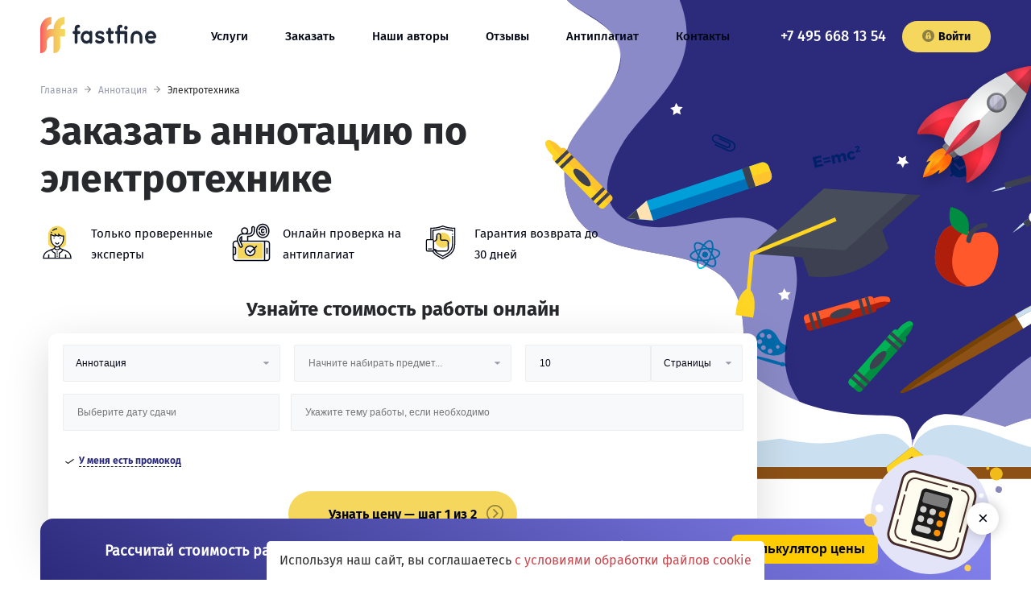

--- FILE ---
content_type: text/html; charset=UTF-8
request_url: https://fastfine.ru/annotatsiya/elektrotehnika
body_size: 105726
content:
<!DOCTYPE html>
<html lang="ru">
<head>
        <meta name='wmail-verification' content='ef252e5e7e9e0a2217ee228a5bf235ed' />
<meta name="mailru-domain" content="cMJVMRMIiR1Nv8AY" />
<meta name="facebook-domain-verification" content="cvknbhc03rtei2fac6hfz4egskk87d" />
<meta name="yandex-verification" content="2c773fa58a0637cc" />
<meta name="google-site-verification" content="qyBiCFYTPGAZzKFdqE7jf17KQYNo5irVL8K7Be0APU8" />

    <meta charset="UTF-8">
<meta name="viewport" content="width=device-width, initial-scale=1.0">
<meta http-equiv="X-UA-Compatible" content="ie=edge">
<meta property="og:image" content="https://fastfine.ru/themes/yellow/assets/img/logo.png">
<link rel="shortcut icon" type="image/x-icon" href="https://fastfine.ru/themes/yellow/assets/ico/favicon.ico">
<link rel="apple-touch-icon" sizes="57x57" href="https://fastfine.ru/themes/yellow/assets/ico/apple-icon-57x57.png">
<link rel="apple-touch-icon" sizes="60x60" href="https://fastfine.ru/themes/yellow/assets/ico/apple-icon-60x60.png">
<link rel="apple-touch-icon" sizes="72x72" href="https://fastfine.ru/themes/yellow/assets/ico/apple-icon-72x72.png">
<link rel="apple-touch-icon" sizes="76x76" href="https://fastfine.ru/themes/yellow/assets/ico/apple-icon-76x76.png">
<link rel="apple-touch-icon" sizes="114x114" href="https://fastfine.ru/themes/yellow/assets/ico/apple-icon-114x114.png">
<link rel="apple-touch-icon" sizes="120x120" href="https://fastfine.ru/themes/yellow/assets/ico/apple-icon-120x120.png">
<link rel="apple-touch-icon" sizes="144x144" href="https://fastfine.ru/themes/yellow/assets/ico/apple-icon-144x144.png">
<link rel="apple-touch-icon" sizes="152x152" href="https://fastfine.ru/themes/yellow/assets/ico/apple-icon-152x152.png">
<link rel="apple-touch-icon" sizes="180x180" href="https://fastfine.ru/themes/yellow/assets/ico/apple-icon-180x180.png">
<link rel="manifest" href="https://fastfine.ru/themes/yellow/assets/ico/manifest.json">
<meta name="msapplication-TileColor" content="#ffffff">
<meta name="msapplication-TileImage" content="https://fastfine.ru/themes/yellow/assets/ico/ms-icon-144x144.png">
<meta name="theme-color" content="#ffffff">

<link rel="preload" href="https://fastfine.ru/themes/yellow/assets/fonts/firasans-medium.woff2" as="font" type="font/woff2"
    crossorigin="anonymous">
<link rel="preload" href="https://fastfine.ru/themes/yellow/assets/fonts/firasans-bold.woff2" as="font" type="font/woff2"
    crossorigin="anonymous">
<link rel="preload" href="https://fastfine.ru/themes/yellow/assets/fonts/firasans-regular.woff2" as="font" type="font/woff2"
    crossorigin="anonymous">

<link rel="preconnect" href="https://stats.g.doubleclick.net"/>
<link rel="preconnect" href="https://cdn.fstfn.com"/>
<link rel="preconnect" href="https://api.fastfine.ru"/>
<link rel="preconnect" href="https://www.gstatic.com"/>
<link rel="preconnect" href="https://fonts.googleapis.com"/>
<link rel="preconnect" href="https://api.textback.io"/>
<link rel="preconnect" href="https://www.google-analytics.com"/>
<link rel="preconnect" href="https://vk.com"/>
<link rel="preconnect" href="https://www.googletagmanager.com"/>
<link rel="preconnect" href="https://node-ya18.jivosite.com"/>
<link rel="preconnect" href="https://code.jivosite.com"/>
<link rel="preconnect" href="https://mc.yandex.ru"/>
<style>
    @media (max-width: 600px) {
        .__form_container__{
            min-height: 526px;
        }
    }
    @media (min-width: 601px) {
        .__form_container__{
            min-height: 343px;
        }
    }
</style>
<style>
    .header__phone a,.header__phone-mobile a,body{color:#28292c}.glide__arrow,body{background-color:#fff}@font-face{font-display:swap;font-weight:400;font-family:FiraSans-Regular;font-style:normal;src:url('/themes/yellow/assets/fonts/firasans-regular.woff2') format("woff2")}@font-face{font-display:swap;font-weight:400;font-style:normal;font-family:FiraSans-Bold;src:url('/themes/yellow/assets/fonts/firasans-bold.woff2') format("woff2")}@font-face{font-display:swap;font-weight:400;font-style:normal;font-family:FiraSans-Medium;src:url('/themes/yellow/assets/fonts/firasans-medium.woff2') format("woff2")}.glide *{box-sizing:inherit}.glide__arrows{-webkit-touch-callout:none}.glide__arrow{position:absolute;display:block;top:50%;z-index:2;text-transform:uppercase;padding:9px 12px;box-shadow:0 .25em .5em 0 rgba(0,0,0,.1);text-shadow:0 .25em .5em rgba(0,0,0,.1);transform:translateY(-50%);line-height:1}.advantage__item--price::before,.advantage__item--time::before{content:""}.glide__arrow{width:45px;height:45px;color:transparent;font-size:0;text-align:center;border:1px solid #d3d5dc;border-radius:50%;background-repeat:no-repeat;background-position:center;background-size:12px 12px;opacity:.8}.header__phone,.header__phone-mobile{font-size:1.28em;font-family:FiraSans-Medium,helvetica,sans-serif}.glide__arrow--left{background-image:url(/themes/yellow/assets/img/icons/go-back-left-arrow.svg);left:-85px}.glide__arrow--right{margin-right:0;background-image:url(/themes/yellow/assets/img/icons/right-arrow-forward.svg);right:-85px}@media (max-width:1370px){.glide__arrow{top:385px}.glide__arrow--left{left:40%;margin-left:-22px}.glide__arrow--right{right:40%;margin-right:-22px}.reviews-section .glide__arrow{bottom:-60px;top:auto}}.salling-info__img{max-width:360px;height:auto;float:right;margin-left:14px;margin-right:-75px;position:relative;transform:scale(-1,1)}*,:after,:before{box-sizing:border-box}html{font-size:14px;scroll-behavior:smooth}p{padding:0;margin:0}h1{font-family:FiraSans-Bold,helvetica,sans-serif;font-size:48px;line-height:59px}@media (max-width:768px){.advantage__item--like,.advantage__item--price,.advantage__item--time{background-image:none}.advantage__item--like::before,.advantage__item--price::before,.advantage__item--time::before{position:absolute;width:30px;height:30px;left:5px;top:-4px;background-color:#fff;border:5px solid #f4d75c;border-radius:50%;text-align:center;font-family:FiraSans-Bold,helvetica,sans-serif;font-size:13px;line-height:20px;z-index:-1;box-sizing:border-box}.advantage__item--time::before{content:"1"}.advantage__item--price::before{content:"3"}.advantage__item--like::before{content:"2"}.glide__arrow{box-shadow:0 5px 27px 0 rgba(21,21,26,.12)}.glide__arrows{margin-top:10px}.header,.header__menu-wrapper{background-repeat:no-repeat;background-position:left top}.salling-info__img{display:none}.header{background-image:url('/themes/yellow/assets/img/bg-close.png');min-height:70px;align-content:flex-start;padding:10px 15px!important}.header__menu-wrapper{flex-direction:column;justify-content:flex-start;padding:15px 0;background-image:url('/themes/yellow/assets/img/bg-open.png')}.header-block,.header-block.header-block--index{background-position:right top,left bottom;background-size:160px auto,auto}}.header{display:flex;align-items:center;align-content:center;justify-content:space-between;min-height:100px;padding:10px 20px 20px!important;flex-wrap:wrap;margin:0 auto!important}.header__menu-wrapper{display:flex;flex-wrap:wrap;justify-content:space-between;align-items:center;flex-grow:1}.header__phone{margin-left:auto}.header-block .header__phone a,.header-block .header__phone-mobile a{color:#fff}.header__phone-mobile{display:none}.header__phone-text,.header__social,.reviews__img-slide,input.hamburger,label.hamburger,label::after{display:none}.header__button{margin-left:20px}.header__social p{font-size:12px;margin:0;padding:0}.main-menu{font-family:FiraSans-Medium,helvetica,sans-serif;font-size:1.071em}.main-menu__list{list-style:none;padding:0;margin:0;display:flex;flex-wrap:wrap}.main-menu__item{margin-right:46px}@media (max-width:1024px){.main-menu__item{margin-right:20px;margin-left:auto}}.main-menu__link{color:#030715;line-height:2.7em;padding-bottom:5px;border-bottom:2px solid transparent}@media (max-width:768px){.header,.header__menu-wrapper{background-repeat:no-repeat;background-position:left top}.header{background-image:url(/themes/yellow/assets/img/bg-close.png);min-height:70px;align-content:flex-start;padding:10px 15px!important}.header__menu-wrapper{flex-direction:column;justify-content:flex-start;padding:15px 0;background-image:url(/themes/yellow/assets/img/bg-open.png)}.header__phone{display:block;position:absolute;right:20px}.header-block .header__phone a{color:#28292c}.header__phone-mobile{display:block}.header__phone-text{display:inline-block;font-family:FiraSans-Bold,helvetica,sans-serif;font-size:17px;padding:0;align-self:flex-start;margin:0 0 0 72px}.header__button{transform:translatex(-97vw);-ms-transform:translatex(97vw);margin-left:25px;margin-right:25px;margin-bottom:30px}.header__social{display:block;transform:translatex(-97vw);-ms-transform:translatex(97vw)}.main-menu{width:100%;margin-top:50px;margin-bottom:40px}.main-menu__list{flex-direction:column;height:100%;width:100%;margin:0;padding:0;overflow:auto;overflow-x:hidden}.main-menu__item{width:100%;padding:0;margin-right:0;font-size:12px;transform:translatex(-97vw);-ms-transform:translatex(97vw)}.main-menu__link{width:100%;display:block;padding:5px 40px;border-top:1px solid #fff;border-bottom:1px solid #fff;text-transform:uppercase;color:#28292c;font-size:14px}.header__menu-wrapper{font-family:FiraSans-Medium,helvetica,sans-serif;font-size:1.071em;position:fixed;left:0;top:0;min-height:100vh;overflow-y:auto;z-index:999;transform:translate(-100vw,0);-ms-transform:translatex(100vw);box-sizing:border-box;border-bottom-right-radius:97vw;background-color:#fff;width:97vw}label.hamburger{z-index:9999;position:relative;display:block;height:20px;width:20px;color:#28292c}label.hamburger>i{position:absolute;width:100%;height:2px;top:50%;background-color:#28292c}label.hamburger>i:after,label.hamburger>i:before{position:absolute;display:block;width:100%;height:2px;left:50%;background-color:#28292c;content:"";transform-origin:50% 50%}label.hamburger>i:before{transform:translate(-50%,-14px);top:7px}label.hamburger>i:after{transform:translate(-50%,14px);bottom:7px}}#widget-fstfn>div>form>div>div.calc-item.timer>div>a,.__form_container__ h4,.button,.page-title{font-family:FiraSans-Bold,helvetica,sans-serif}label.hamburger{position:absolute;top:15px}.button{background-color:#f4d75c;color:#030715;border-radius:20px;padding:11px 22px;border:0;-moz-appearance:none;-webkit-appearance:none}.button--small{min-width:110px;display:flex;justify-content:center}.button__icon-lock{fill:rgba(40,41,44,.5);text-align:center;margin-right:5px}.logo{margin-right:68px}.logo__img{width:144px;height:45px}.visually-hidden:not(:focus):not(:active){position:absolute;width:1px;height:1px;margin:-1px;border:0;padding:0;white-space:nowrap;-webkit-clip-path:inset(100%);clip-path:inset(100%);clip:rect(0 0 0 0);overflow:hidden}.header-block{max-width:1920px;background-repeat:no-repeat,no-repeat;position:relative;background-position:right -45px top,left bottom -125px;background-size:903px auto,auto}.advantage--big,.advantage__item,.header-block::before{background-repeat:no-repeat}@media (max-width:1600px){.header-block{background-position:right -200px top,left bottom}}.header-block::before{position:absolute;content:"";width:76px;height:350px;background-image:url(/themes/yellow/assets/img/rocket.png);background-position:center;top:155px;left:60px;z-index:-1}@media (max-width:1280px){.header-block::before{display:none}}.header-block.header-block--index{background-position:right -45px top,left bottom 10px}@media (max-width:1440px){.header-block,.header-block.header-block--index{background-position:right -300px top,left bottom}}.header-block h1{max-width:600px;margin:0 0 25px;padding:0}:-ms-input-placeholder{color:#000!important;opacity:1!important}:-ms-input-placeholder,::-webkit-input-placeholder,::placeholder{color:#000!important;opacity:1!important}input{outline:0}.form-section{width:auto;max-width:900px;padding:10px;border-radius:12px;}body{scrollbar-base-color:#138a72;scrollbar-3dlight-color:#fff;scrollbar-highlight-color:#1abc9c;scrollbar-track-color:#fff;scrollbar-arrow-color:#1abc9c;scrollbar-shadow-color:#1abc9c;scrollbar-dark-shadow-color:#1abc9c;-ms-overflow-style:-ms-autohiding-scrollbar;font-family:FiraSans-Regular,helvetica,sans-serif;margin:0;padding:0}a{text-decoration:none}p:not([class]){line-height:26px;padding-bottom:15px}.page-title{font-size:35px;color:#030715}.main-wrapper{width:100%;max-width:1920px;padding:0;margin:0 auto;height:auto;min-height:100vh;display:flex;flex-direction:column}@media (max-width:1920px){.main-wrapper{max-width:none}}.container{width:100%;max-width:1220px;padding:0 20px;margin:auto}@media (max-width:420px){.container{padding:0 15px}}@media (max-width:1220px){.header-block.header-block--index{background-position:right -250px top,left bottom;background-size:750px auto,auto}.container{max-width:none}}.advantage__list{list-style:none;padding:0;display:flex;max-width:700px;justify-content:space-between;flex-wrap:wrap;margin:0 0 30px}.advantage--big{background-color:#eef6fa;position:relative;z-index:-1;display:flex;flex-direction:column;justify-content:center;align-items:flex-end;background-position:left -34px bottom 34px;background-size:56%}.advantage--big .page-title{text-align:center;padding-top:8px;margin-bottom:55px;margin-top:15px}.advantage--big.advantage--page-work{background-color:transparent;z-index:1}.advantage__item--commission::before,.advantage__item--like::before,.advantage__item--price::before,.advantage__item--time::before{position:absolute;content:"";background-color:#f4d75c;border-radius:50%;z-index:-1}.advantage--big.advantage--page-work .page-title{align-self:flex-start;text-align:left}.advantage--big .advantage__list{max-width:850px;margin-bottom:0;margin-right:10%}@media (max-width:1440px){.advantage--big .advantage__list{margin-right:2%}}@media (max-width:1024px){.logo__img{width:95px;height:30px}.header-block,.header-block.header-block--index{background-position:right -100px top,left bottom}.header-block{background-size:450px auto,auto}.header-block.header-block--index{background-size:600px auto,auto}.advantage--big .advantage__list{max-width:700px}}.advantage--big.advantage--page-work .advantage__list{max-width:820px;margin-right:0}.advantage--big .advantage__item{width:49%;margin-bottom:27px}.advantage__title{font-size:17px;margin:0;margin-bottom:5px!important;font-weight:700}.advantage__item{font-size:15px;line-height:22px;color:#030715;padding-left:63px;background-position:left top;width:32%}.advantage__item p{margin:0;padding:0}.advantage__item--personal{background-image:url(/themes/yellow/assets/img/icons/technician.svg);background-size:42px 48px}.advantage__item--plagiat{background-image:url(/themes/yellow/assets/img/icons/biometric.svg);background-size:48px 48px}.advantage__item--warranty{background-image:url(/themes/yellow/assets/img/icons/guarantee.svg);background-size:42px 48px}.advantage__item--time{background-image:url(/themes/yellow/assets/img/icons/message.svg);background-size:50px 50px;position:relative}@media (max-width:768px){.button--small{min-width:265px}.logo{margin-left:45px;margin-right:0}.header-block,.header-block.header-block--index{background-position:right top,left bottom;background-size:160px auto,auto}.header-block h1{margin-bottom:15px}.page-title,h1{font-size:19px}h1{line-height:30px}p:not([class]){line-height:18px}.advantage__list{display:none}.advantage--big,.advantage--big.advantage--page-work{background-image:none}.advantage--big{align-items:center;background-size:0;padding:0 0 30px}.advantage--big.advantage--page-work .page-title{padding-top:30px;margin-bottom:35px}.advantage--big .advantage__list{display:flex;flex-direction:column;margin-right:0;justify-content:center;align-items:center}.advantage--big .advantage__item{width:100%;margin-bottom:12px}.advantage__item{padding-left:45px}.advantage__item--time{background-image:none}}.advantage__item--time::before{width:32px;height:32px;left:8px;top:13px}.advantage__item--commission{background-image:url(/themes/yellow/assets/img/icons/dollar-symbol.svg);background-size:50px 50px;position:relative}.advantage__item--commission::before{width:32px;height:32px;left:9px;top:9px}.advantage__item--price{background-image:url(/themes/yellow/assets/img/icons/security.svg);background-size:40px 50px;position:relative}.advantage__item--price::before{width:28px;height:28px;left:6px;top:11px}.advantage__item--like{background-image:url(/themes/yellow/assets/img/icons/like.svg);background-size:52px 53px;position:relative}.advantage__item--like::before{width:32px;height:32px;left:9px;top:11px}@media (max-width:768px){.advantage__item--commission,.advantage__item--like,.advantage__item--price,.advantage__item--time{background-image:none}.advantage__item--commission::before,.advantage__item--like::before,.advantage__item--price::before,.advantage__item--time::before{position:absolute;width:30px;height:30px;left:5px;top:-4px;background-color:#fff;border:5px solid #f4d75c;border-radius:50%;text-align:center;font-family:FiraSans-Bold,helvetica,sans-serif;font-size:13px;line-height:20px;z-index:-1;box-sizing:border-box}.advantage__item--time::before{content:"1"}.advantage__item--commission::before{content:"4"}.advantage__item--price::before{content:"3"}.advantage__item--like::before{content:"2"}}.__form_container__ form{max-width:880px;height:auto;border-radius:12px;box-shadow:0 15px 54px 0 rgba(0,0,0,.15);background-color:#fff;padding:21px 25px;position:relative;z-index:10}.__form_container__ h4{margin:0;padding:0 0 20px;text-align:center;font-size:19px;color:#030715}.__form_container__ input,.__form_container__ select{width:100%;background-color:#f8f9fa;font-size:12px;margin-bottom:15px;-moz-appearance:none;-webkit-appearance:none;color:#030715}.__form_container__ form>div{display:flex;flex-wrap:wrap;flex-direction:row;align-items:flex-start;margin:-7.5px;justify-content:center}.__form_container__ select{padding:14px 15px;border-radius:2px;border:1px solid #ecedef;font-weight:400;outline:0;height:46px}.__form_container__ input{padding:15px 17px;border-radius:2px;border:1px solid #ecedef}.theme-deadline-wrapper .form__input-wrap:last-child{width:66.5%}.form-section>#widget-fstfn>div>form>div>div.form__wrapper.form__wrapper--price>div{position:relative;height:45px;width:32%}#widget-fstfn>div>form>div>div.form__wrapper.form__wrapper--registration>div{width:100%}.subject-autocomplete{position:absolute;height:auto;width:270px;max-height:200px;background:#f8f8fa;z-index:1000;font-family:FiraSans-Regular,helvetica,sans-serif;overflow:auto;box-sizing:border-box;border:1px solid rgba(50,50,50,.6);top:43px}.subject-autocomplete>div:hover{background:#bdc7c0;cursor:pointer}#widget-fstfn>div>form>div>div.calc-item.timer>div>p:nth-child(2){padding:0;margin:0;font-family:FiraSans-Bold,helvetica,sans-serif}.calc-item.timer{width:100%;text-align:center;display:flex;justify-content:center;align-items:center;margin:15px 0 20px}#widget-fstfn>div>form>div>div.calc-item.timer>div>a{font-size:14px;text-align:center;box-sizing:border-box;text-decoration:none;cursor:pointer;padding:11px 22px;border:0;transition:.25s ease-in;-webkit-appearance:none;border-radius:25px;background-color:transparent;box-shadow:inset 0 0 0 2px #f4d75c;color:#030715;max-width:300px}.cmform-socials{padding:0;display:grid;grid-template-columns:repeat(2,1fr);list-style-type:none;justify-content:space-between;gap:8px;row-gap:8px;column-gap:8px}.cmform-socials__item{list-style:none;display:flex;align-items:center;justify-content:center;padding:8px 6px;background:#f8f8fa;border-radius:12px;transition:transform .2s;will-change:transform}.event,.flatpickr-day span{position:absolute;bottom:3px;left:calc(50% - 1.5px);content:" ";background:#3d8eb9}.cmform-socials__item a{width:100%;height:100%;display:flex;align-items:center;justify-content:center}.cmform-socials__item svg{height:24px;width:24px}.form__support-text{text-align:center}.dot{display:inline-block;vertical-align:middle}.dot,.event{width:5px;height:5px;border-radius:50%}.event{display:block}body>div.flatpickr-calendar>div:nth-child(3)>div>div{margin:0 5px;display:inline}.flatpickr-day span,body>div.flatpickr-calendar>div:nth-child(3)>div>div>span{width:5px;height:5px;border-radius:50%;display:inline-block;vertical-align:middle}.span-error{color:red}@media (max-width:600px){.reviews-section .glide__arrows{display:none}.header-block h1{padding-top:0;max-width:80%}.reviews__img-slide{display:block;text-align:center;margin:0 auto}.form-section>#widget-fstfn>div>form>div>div.form__wrapper.form__wrapper--price>div{width:100%;text-align:center}}
</style>
    <title>Заказать аннотацию по электротехнике в Москве, цена от 1000 руб</title>
<meta name="description" content="✍ Авторское написание аннотаций по электротехнике на заказ в Москве от FastFine. Гарантия, антиплагиат и сопровождение до сдачи ????. Средняя оценка: 4.9 ⭐️⭐️⭐️⭐️⭐️. У нас можно недорого заказать аннотацию, оформив заявку онлайн. Заказывайте!">
<meta name="keywords" content="заказать аннотацию по электротехнике, заказать аннотацию по электротехнике в москве, аннотация, электротехника, fastfine, фастфайн, недорого, срочно, цена">
<meta name="robots" content="index,follow">
<link rel="canonical" href="https://fastfine.ru/annotatsiya/elektrotehnika"/>
                
</head>
<body>
<noscript><div><img src="https://mc.yandex.ru/watch/41253799" style="position:absolute; left:-9999px;" alt="" /></div></noscript>

<svg style="display:none">
    <symbol viewBox="0 0 17 17" id="icon-telegram">
        <svg width="17" height="17"  xmlns="http://www.w3.org/2000/svg" xmlns:xlink="http://www.w3.org/1999/xlink" xml:space="preserve" viewBox="0 0 24 24"xmlns:serif="http://www.serif.com/" style="fill-rule:evenodd;clip-rule:evenodd;stroke-linejoin:round;stroke-miterlimit:1.41421;"><path id="telegram-1" d="M18.384,22.779c0.322,0.228 0.737,0.285 1.107,0.145c0.37,-0.141 0.642,-0.457 0.724,-0.84c0.869,-4.084 2.977,-14.421 3.768,-18.136c0.06,-0.28 -0.04,-0.571 -0.26,-0.758c-0.22,-0.187 -0.525,-0.241 -0.797,-0.14c-4.193,1.552 -17.106,6.397 -22.384,8.35c-0.335,0.124 -0.553,0.446 -0.542,0.799c0.012,0.354 0.25,0.661 0.593,0.764c2.367,0.708 5.474,1.693 5.474,1.693c0,0 1.452,4.385 2.209,6.615c0.095,0.28 0.314,0.5 0.603,0.576c0.288,0.075 0.596,-0.004 0.811,-0.207c1.216,-1.148 3.096,-2.923 3.096,-2.923c0,0 3.572,2.619 5.598,4.062Zm-11.01,-8.677l1.679,5.538l0.373,-3.507c0,0 6.487,-5.851 10.185,-9.186c0.108,-0.098 0.123,-0.262 0.033,-0.377c-0.089,-0.115 -0.253,-0.142 -0.376,-0.064c-4.286,2.737 -11.894,7.596 -11.894,7.596Z"/></svg>
    </symbol>
    <symbol viewBox="0 0 10 17" id="icon-fb">
        <svg xmlns="http://www.w3.org/2000/svg" width="10" height="17" viewBox="0 0 24 24">
            <path d="M9 8h-3v4h3v12h5v-12h3.642l.358-4h-4v-1.667c0-.955.192-1.333 1.115-1.333h2.885v-5h-3.808c-3.596 0-5.192 1.583-5.192 4.615v3.385z"/></svg>

    </symbol>

    <symbol viewBox="0 0 20 15" id="icon-vk">
        <svg xmlns="http://www.w3.org/2000/svg" width="20" height="15" viewBox="0 0 24 24"><path d="M13.162 18.994c.609 0 .858-.406.851-.915-.031-1.917.714-2.949 2.059-1.604 1.488 1.488 1.796 2.519 3.603 2.519h3.2c.808 0 1.126-.26 1.126-.668 0-.863-1.421-2.386-2.625-3.504-1.686-1.565-1.765-1.602-.313-3.486 1.801-2.339 4.157-5.336 2.073-5.336h-3.981c-.772 0-.828.435-1.103 1.083-.995 2.347-2.886 5.387-3.604 4.922-.751-.485-.407-2.406-.35-5.261.015-.754.011-1.271-1.141-1.539-.629-.145-1.241-.205-1.809-.205-2.273 0-3.841.953-2.95 1.119 1.571.293 1.42 3.692 1.054 5.16-.638 2.556-3.036-2.024-4.035-4.305-.241-.548-.315-.974-1.175-.974h-3.255c-.492 0-.787.16-.787.516 0 .602 2.96 6.72 5.786 9.77 2.756 2.975 5.48 2.708 7.376 2.708z"/></svg>
    </symbol>

    <symbol viewBox="0 0 15 15" id="icon-lock">
        <svg xmlns="http://www.w3.org/2000/svg" width="15" height="15" viewBox="0 0 299.995 299.995"><path d="M149.997 161.485c-8.613 0-15.598 6.982-15.598 15.598 0 5.776 3.149 10.807 7.817 13.505v17.341h15.562v-17.341c4.668-2.697 7.817-7.729 7.817-13.505 0-8.616-6.984-15.598-15.598-15.598zM150.003 85.849c-13.111 0-23.775 10.665-23.775 23.775v25.319h47.548v-25.319c-.001-13.108-10.665-23.775-23.773-23.775z"/><path d="M149.995.001C67.156.001 0 67.159 0 149.998c0 82.837 67.156 149.997 149.995 149.997s150-67.161 150-149.997c0-82.839-67.161-149.997-150-149.997zm46.09 227.117h-92.173c-9.734 0-17.626-7.892-17.626-17.629V152.57c0-8.491 6.007-15.582 14.003-17.25v-25.697c0-27.409 22.3-49.711 49.711-49.711 27.409 0 49.709 22.3 49.709 49.711v25.697c7.993 1.673 14 8.759 14 17.25v56.919h.002c0 9.736-7.892 17.629-17.626 17.629z"/></svg>
    </symbol>

    <symbol viewBox="0 0 20 15" id="icon-inst">
        <svg xmlns="http://www.w3.org/2000/svg" width="20" height="20" viewBox="0 0 24 24"><path d="m4.75 24h14.5c2.619 0 4.75-2.131 4.75-4.75v-14.5c0-2.619-2.131-4.75-4.75-4.75h-14.5c-2.619 0-4.75 2.131-4.75 4.75v14.5c0 2.619 2.131 4.75 4.75 4.75zm-3.25-19.25c0-1.792 1.458-3.25 3.25-3.25h14.5c1.792 0 3.25 1.458 3.25 3.25v14.5c0 1.792-1.458 3.25-3.25 3.25h-14.5c-1.792 0-3.25-1.458-3.25-3.25z"/><path d="m12 18.13c3.38 0 6.13-2.75 6.13-6.13s-2.75-6.13-6.13-6.13-6.13 2.75-6.13 6.13 2.75 6.13 6.13 6.13zm0-10.76c2.553 0 4.63 2.077 4.63 4.63s-2.077 4.63-4.63 4.63-4.63-2.077-4.63-4.63 2.077-4.63 4.63-4.63z"/><path d="m18.358 7.362c.986 0 1.729-.74 1.729-1.721 0-1.023-.782-1.721-1.728-1.721-.986 0-1.729.74-1.729 1.721 0 1.021.778 1.721 1.728 1.721zm.177-1.886c.316.279-.405.618-.405.166 0-.27.367-.2.405-.166z"/></svg>
    </symbol>
</svg>

<div class="main-wrapper">

    <div class="header-block">
        <header class="header container">
    <input id="hamburger" class="hamburger" type="checkbox"/>
    <label class="hamburger" for="hamburger">
        <i></i>
    </label>
    <div class="logo">
                <a href="https://fastfine.ru"><img src="https://fastfine.ru/themes/yellow/assets/img/logo.svg" width="144" height="45" alt="FastFine" class="logo__img"/></a>
            </div>
        <div class="header__phone-mobile">
        <a href="tel:74956681354">+7 495 668 13 54</a>
    </div>
        <div class="header__menu-wrapper">
        <p class="header__phone-text">Меню</p>
        <nav class="header__menu main-menu">
                        <ul class="main-menu__list">
                                <li class="main-menu__item">
                                                <a href="https://fastfine.ru/services" class="main-menu__link">Услуги</a>
                                        </li>
                                <li class="main-menu__item">
                                                <a href="https://fastfine.ru/order" class="main-menu__link">Заказать</a>
                                        </li>
                                <li class="main-menu__item">
                                                <a href="https://fastfine.ru/repetitory" class="main-menu__link">Наши авторы</a>
                                        </li>
                                <li class="main-menu__item">
                                                <a href="https://fastfine.ru/otzyvy" class="main-menu__link">Отзывы</a>
                                        </li>
                                <li class="main-menu__item">
                                                <a href="https://antiplagiat.live/" class="main-menu__link">Антиплагиат</a>
                                        </li>
                                <li class="main-menu__item">
                                                <a href="https://fastfine.ru/contacts" class="main-menu__link">Контакты</a>
                                        </li>
                            </ul>
                    </nav>
        <div class="header__phone header__phone--general-page">
                        <a href="tel:74956681354">+7 495 668 13 54</a>
                    </div>
        <a rel="nofollow" href="https://client.fastfine.ru/auth/login" class="button button--small header__button">
            <svg class="button__icon-lock" width="15" height="15">
                <use xlink:href="#icon-lock"></use>
            </svg>
            Войти
        </a>
        <div class="header__social">
            <p>Мы в социальных сетях</p>
            <ul class="social">
        <li class="social__item social__item_telegram">
        <a href="https://t.me/fast_fine" class="social__link">
            <span class="visually-hidden">Telegram</span>
            <svg class="social__icon social__icon_telegram" width="17" height="17">
                <use xlink:href="#icon-telegram"></use>
            </svg>
        </a>
    </li>
            <li class="social__item social__item_vk">
        <a href="https://vk.com/fastfine_ru" class="social__link">
            <span class="visually-hidden">Vk</span>
            <svg class="social__icon social__icon_vk" width="20" height="15">
                <use xlink:href="#icon-vk"></use>
            </svg>
        </a>
    </li>
            </ul>        </div>
    </div>
</header>        <section class="breadcrumb" style="background:none;background-color:transparent; ">
    <div class="container">
        <script type="application/ld+json">{"@context":"https:\/\/schema.org","@type":"BreadcrumbList","itemListElement":[{"@type":"ListItem","position":1,"name":"\u0413\u043b\u0430\u0432\u043d\u0430\u044f","item":"https:\/\/fastfine.ru"},{"@type":"ListItem","position":2,"name":"\u0410\u043d\u043d\u043e\u0442\u0430\u0446\u0438\u044f","item":"https:\/\/fastfine.ru\/annotatsiya"},{"@type":"ListItem","position":3,"name":"\u042d\u043b\u0435\u043a\u0442\u0440\u043e\u0442\u0435\u0445\u043d\u0438\u043a\u0430","item":"https:\/\/fastfine.ru\/annotatsiya\/elektrotehnika.html"}]}</script>
<ol class="breadcrumb__list">
                <li class="breadcrumb__item  " >
         <a href="https://fastfine.ru">  Главная </a>    </li>
    
    
            <li class="breadcrumb__item  " >
         <a href="https://fastfine.ru/annotatsiya">  Аннотация </a>    </li>
    
    
            <li class="breadcrumb__item   active "  id="bcLast" >
         Электротехника     </li>
    
            
    </ol>

    </div>
</section>        <section class="container">
            <h1>Заказать аннотацию по электротехнике</h1>
            <section class="advantage advantage--small">
    <ul class="advantage__list">
        <li class="advantage__item advantage__item--personal">
            <p>Только проверенные эксперты</p>
        </li>
        <li class="advantage__item advantage__item--plagiat">
            <p>Онлайн проверка на антиплагиат</p>
        </li>
        <li class="advantage__item advantage__item--warranty">
            <p>Гарантия возврата до 30 дней</p>
        </li>
    </ul>
</section>            <div class="form-section __form_container__"></div>            <section
    class="advantage advantage--big advantage--page-work lazy"
>
    <h2 class="page-title">Аннотации в FastFine – это:</h2>

    <ul class="advantage__list">
                <li class="advantage__item advantage__item--commission">
            <p class="advantage__title">
                Оптимальное соотношение цены и качества
            </p>
            <p>
                                    Написание студенческих работ на заказ в нашей компании подразумевает бесплатную доработку и исправление в течение выбранного вами гарантийного срока. 
                                            </p>
        </li>
                <li class="advantage__item advantage__item--time">
            <p class="advantage__title">
                Бесплатные исправления
            </p>
            <p>
                                    Практически все клиенты остались довольны качеством оказанных услуг и обратились к нам за помощью повторно.
                                            </p>
        </li>
                <li class="advantage__item advantage__item--like">
            <p class="advantage__title">
                Доверие клиентов
            </p>
            <p>
                                    Выполнение студенческих работ нашими специалистами гарантирует вам получение высокой отметки и отсутствие сложностей со сдачей преподавателю.
                                            </p>
        </li>
                <li class="advantage__item advantage__item--price">
            <p class="advantage__title">
                Безопасная сделка
            </p>
            <p>
                                    Благодаря гибким настройкам калькулятора вы можете получить подходящую конкретно для вас цену. В любом случае вы получаете максимальное качество за адекватные деньги.
                                            </p>
        </li>
                <li class="advantage__item advantage__item--autors">
            <p class="advantage__title">
                Профессиональные авторы
            </p>
            <p>
                                    Все наши авторы – специалисты своего дела, так что вы получаете возможность заказать выполнение студенческой работы у настоящих профессионалов.
                                            </p>
        </li>
                <li class="advantage__item advantage__item--chat">
            <p class="advantage__title">
                Постоянное сопровождение
            </p>
            <p>
                                    Мы сопровождаем работу в течение выбранного вами гарантийного срока. Все коррективы вносятся оперативно.
                                            </p>
        </li>
            </ul>
</section>
        </section>
    </div>
    <main class="main">
        






    
<script type="application/ld+json">
{
    "@context": "http://schema.org/",
    "@type": "Product",
    "name": "Аннотация по электротехнике",
    "url": "https://fastfine.ru/annotatsiya/elektrotehnika",
    "image": "https://fastfine.ru/themes/yellow/assets/img/logo.png",
    "description": "✍ Авторское написание аннотаций по электротехнике на заказ в Москве от FastFine. Гарантия, антиплагиат и сопровождение до сдачи ????. Средняя оценка: 4.9 ⭐️⭐️⭐️⭐️⭐️. У нас можно недорого заказать аннотацию, оформив заявку онлайн. Заказывайте!",
    "sku": "757",
    "mpn": "FF-757",
    "offers": {
        "@type": "Offer",
        "availability": "http://schema.org/InStock",
        "url": "https://fastfine.ru/annotatsiya/elektrotehnika",
        "image": "https://fastfine.ru/themes/yellow/assets/img/logo.png",
        "priceValidUntil": "2026-01-31",
        "price": "1000",
        "priceCurrency": "RUB"
    },
    "aggregateRating": {
      "@type": "AggregateRating",
      "ratingValue": "4.86",
      "reviewCount": "2044"
    },
    "review": {
        "@type": "Review",
        "description":"все отлично",
        "datePublished":"2026-01-31",
        "reviewRating": {
            "@type":"Rating",
            "worstRating":"1",
            "bestRating":"5",
            "ratingValue":"5"
        },
        "author":{
            "@type":"Person",
            "name":"Антонина"
        }
    },
    "brand": {
        "@type": "Organization",
        "name": "FastFine",
        "url": "https://fastfine.ru/contacts"
    }
}
</script>
<div class="main-autors">
    <section class="workflow
                        workflow--index lazy
                        "
                  data-bg="https://fastfine.ru/themes/yellow/assets/img/bg-wave.png"
         >

    <div class="container">
        <h2 class="page-title">Сделайте заказ – остальное мы!</h2>


        <ul class="workflow__list">
        <li class="workflow__item workflow__item--contract">
            <img data-src="https://fastfine.ru/themes/yellow/assets/img/icons/contract.svg" alt="Оформление заявки"
                 title="Оформление заявки" class="workflow__icon lazy" src="">
            <div>
                <p class="workflow__title">Оформление заявки</p>
                <p class="workflow__text">
                                        Вы оформляете заказ по написанию студенческих работ, указываете тему, предмет, прикладываете дополнительную информацию.
                                                                </p>
                </div>
            </li>
            <li class="workflow__item workflow__item--down workflow__item--check">
                <img data-src="https://fastfine.ru/themes/yellow/assets/img/icons/profits.svg" alt="Заказ в работе" title="Заказ в работе" class="workflow__icon lazy" src="">
                <div>
                    <p class="workflow__title">Оплата заказа</p>
                    <p class="workflow__text">
                                                    Вносите за заказ полную оплату или предоплату в размере 50 %.
                                                                    </p>
                </div>
            </li>
            <li class="workflow__item workflow__item--pay">
                <img data-src="https://fastfine.ru/themes/yellow/assets/img/icons/check-list.svg" alt="Оплата заказа" title="Оплата заказа" class="workflow__icon lazy" src="">
                <div>
                    <p class="workflow__title">Заказ в работе</p>
                    <p class="workflow__text">
                                                После получения оплаты автор немедленно приступает к выполнению вашей работы согласно полученным требованиям.
                                                                    </p>
                </div>
            </li>
            <li class="workflow__item workflow__item--down workflow__item--time">
                <img data-src="https://fastfine.ru/themes/yellow/assets/img/icons/gauge.svg" alt="Заказ готов" title="Заказ готов" class="workflow__icon lazy" src="">
                <div>
                    <p class="workflow__title">Заказ готов</p>
                    <p class="workflow__text">
                                                Автор сдает первоначальный вариант заказчику, после чего вносит необходимые правки в течение выбранного вами гарантийного срока.
                                                                    </p>
                </div>
            </li>
    </ul>
        </div>
</section>

        <section class="container rocket-section">
        <h2 class="page-title">Преимущества заказа у нас</h2>

        <ul class="rocket-section__list list-icons">
                            <li class="list-icons__item list-icons__item--money-bag">
                    <p class=" list-icons__title">
                                                                    </p>
                    <p class="list-icons__text">
                                                    На протяжении выбранного вами гарантийного срока вы можете вернуть потраченные деньги, если качество написанной под заказ студенческой работы вас не устроит или не будет соответствовать требованиям учебного заведения.
                                                                    </p>
                </li>
                            <li class="list-icons__item list-icons__item--specialist">
                    <p class=" list-icons__title">
                                                                    </p>
                    <p class="list-icons__text">
                                                    Перед сдачей клиенту, каждая работа проходит тщательную проверку на плагиат по выбранному вами сервису.
                                                                    </p>
                </li>
                            <li class="list-icons__item list-icons__item--note">
                    <p class=" list-icons__title">
                                                                    </p>
                    <p class="list-icons__text">
                                                    Написанием работ занимаются только опытные авторы, которые хорошо знают тонкости учебной дисциплины и имеют практический опыт в отрасли.
                                                                    </p>
                </li>
                            <li class="list-icons__item list-icons__item--registration">
                    <p class=" list-icons__title">
                                                                    </p>
                    <p class="list-icons__text">
                                                    Мы строго храним тайну сотрудничества между агентством по написанию студенческих работ и клиентом.
                                                                    </p>
                </li>
                    </ul>
        <picture class="rocket-section__bg-wrap">
            <source media="(max-width: 768px)" srcset="https://fastfine.ru/themes/yellow/assets/img/rocket-bg-small.png">
            <img src="https://fastfine.ru/themes/yellow/assets/img/rocket-bg.png" alt="Наши гарантии" title="Наши гарантии"
                 class="rocket-section__bg">
        </picture>
    </section>

    <section class="video-section">
    <div class="container video-section__container">
        <p class="h2-title page-title">Отзывы авторов</p>
        <div class="video-list">
            <div class="video-item" data-video-id="QNaVQLicwSw">
                <picture>
                    <img class="video-media" src="https://i.ytimg.com/vi/QNaVQLicwSw/hqdefault.jpg" alt="Просмотреть наше видео на YouTube" loading="lazy">
                    <source srcset="https://i.ytimg.com/vi_webp/QNaVQLicwSw/hqdefault.webp" type="image/webp">
                </picture>
                <button class="video-button" type="button" aria-label="Запустить видео">▶</button>
            </div>
            <div class="video-item" data-video-id="7BITpI0xODQ">
                <picture>
                    <img class="video-media" src="https://i.ytimg.com/vi/7BITpI0xODQ/hqdefault.jpg" alt="Просмотреть наше видео на YouTube" loading="lazy">
                    <source srcset="https://i.ytimg.com/vi_webp/7BITpI0xODQ/hqdefault.webp" type="image/webp">
                </picture>
                <button class="video-button" type="button" aria-label="Запустить видео">▶</button>
            </div>
            <div class="video-item" data-video-id="hVfiEIQ-kIk">
                <picture>
                    <img class="video-media" src="https://i.ytimg.com/vi/hVfiEIQ-kIk/hqdefault.jpg" alt="Просмотреть наше видео на YouTube" loading="lazy">
                    <source srcset="https://i.ytimg.com/vi_webp/hVfiEIQ-kIk/hqdefault.webp" type="image/webp">
                </picture>
                <button class="video-button" type="button" aria-label="Запустить видео">▶</button>
            </div>
        </div>
    </div>
</section>

<script>
    document.querySelectorAll('.video-item').forEach(item => {
        item.addEventListener('click', function () {
            const videoId = item.getAttribute('data-video-id');
            const iframe = document.createElement('iframe');

            iframe.width = "100%";
            iframe.height = "100%";
            iframe.style = "width: 100%; max-width: 560px; height: 286px; border: none;";
            iframe.src = `https://www.youtube.com/embed/${videoId}?autoplay=1&rel=0&showinfo=0`;
            iframe.allow = "autoplay; encrypted-media; picture-in-picture";
            iframe.allowFullscreen = true;

            item.innerHTML = "";
            item.appendChild(iframe);
        });
    });
</script>

<style>
.video-section {
    text-align: center;
}

.video-list {
    position: relative;
    display: flex;
    flex-direction: column;
    gap: 15px;
    justify-content: center;
    align-items: center;

    @media (min-width: 768px) {
        flex-direction: row;
    }
}

.video-item {
    position: relative;
    width: 100%;
    max-width: 380px;
    height: 286px;
    cursor: pointer;
    transition: .2s all ease-in-out;

    &:hover .video-button {
        background: #f00;
    }
}

.video-media {
    width: 100%;
    height: 100%;
    display: block;
    border-radius: 10px;
    object-fit: cover;
}

.video-button {
    position: absolute;
    top: 50%;
    left: 50%;
    transform: translate(-50%, -50%);
    background: rgba(0, 0, 0, 0.6);
    color: white;
    border: none;
    border-radius: 50%;
    width: 50px;
    height: 50px;
    font-size: 24px;
    cursor: pointer;
    transition: .2s all ease-in-out;
}

.video-button:focus {
    background: #f00;
    outline: none;
}
</style>
        <section class="reviews-section">
        <div class="container reviews-slider--container">
            <h2 class="page-title">Отзывы наших клиентов</h2>
            <p class="reviews-section__note">Почему выбирают нас:</p>
            <div class="reviews-section__rating-block">
                <div class="rating-block">
    <div class="rating-block__title">Общий рейтинг:</div>
    <div class="rating-block__inner">
        <div class="rating">
                                                                                <div class="rating__star rating__star_fill"></div>
                                                                                <div class="rating__star rating__star_fill"></div>
                                                                                <div class="rating__star rating__star_fill"></div>
                                                                                <div class="rating__star rating__star_fill"></div>
                                                                                <div class="rating__star rating__star_hf"></div>
                        <span class="rating__count">
                4.86 из 5
                                                                                                (<span class="rating__view">2044 отзывов </span>)
                            </span>
        </div>
    </div>
</div>
<script type="application/ld+json">
    {
        "@context": "https://schema.org/",
        "@type": "AggregateRating",
        "itemReviewed": {
            "@type": "Product",
            "name": "Fastfine",
            "aggregateRating": {
                "@type": "AggregateRating",
                "worstRating": "1",
                "bestRating": "5",
                "ratingValue": "4.86",
                "ratingCount": "2044"
            }
        },
        "worstRating": "1",
        "bestRating": "5",
        "ratingValue": "4.86",
        "ratingCount": "2044"
    }
</script>            </div>
            <div class="glide glide--reviews">
                <div class="glide__track" data-glide-el="track">
                    <ul class="reviews__list glide__slides">
                                                    <li class="reviews__item-wrapper glide__slide">
                                <div class="reviews__item">
                                    <div class="reviews__head">
                                                                                    <img
                                                    data-src="https://fastfine.ru/themes/yellow/assets/img/avatar.svg"
                                                    alt="Антонина"
                                                    class="reviews__img lazy"
                                                    src=""
                                            >
                                                                                <div class="reviews__head-text">
                                            <p class="reviews__title">Антонина</p>
                                            <div class="reviews__rate">
                                                                                                                                                        <div class="star active"></div>
                                                                                                                                                        <div class="star active"></div>
                                                                                                                                                        <div class="star active"></div>
                                                                                                                                                        <div class="star active"></div>
                                                                                                                                                        <div class="star active"></div>
                                                                                            </div>
                                        </div>
                                    </div>
                                    <div>
                                        <p class="reviews__text">все отлично</p>
                                    </div>
                                </div>
                            </li>
                                                    <li class="reviews__item-wrapper glide__slide">
                                <div class="reviews__item">
                                    <div class="reviews__head">
                                                                                    <img
                                                    data-src="https://fastfine.ru/themes/yellow/assets/img/avatar.svg"
                                                    alt="Анна"
                                                    class="reviews__img lazy"
                                                    src=""
                                            >
                                                                                <div class="reviews__head-text">
                                            <p class="reviews__title">Анна</p>
                                            <div class="reviews__rate">
                                                                                                                                                        <div class="star active"></div>
                                                                                                                                                        <div class="star active"></div>
                                                                                                                                                        <div class="star active"></div>
                                                                                                                                                        <div class="star active"></div>
                                                                                                                                                        <div class="star active"></div>
                                                                                            </div>
                                        </div>
                                    </div>
                                    <div>
                                        <p class="reviews__text">Всё отлично</p>
                                    </div>
                                </div>
                            </li>
                                                    <li class="reviews__item-wrapper glide__slide">
                                <div class="reviews__item">
                                    <div class="reviews__head">
                                                                                    <img
                                                    data-src="https://fastfine.ru/themes/yellow/assets/img/avatar.svg"
                                                    alt="Андрей"
                                                    class="reviews__img lazy"
                                                    src=""
                                            >
                                                                                <div class="reviews__head-text">
                                            <p class="reviews__title">Андрей</p>
                                            <div class="reviews__rate">
                                                                                                                                                        <div class="star active"></div>
                                                                                                                                                        <div class="star active"></div>
                                                                                                                                                        <div class="star active"></div>
                                                                                                                                                        <div class="star active"></div>
                                                                                                                                                        <div class="star active"></div>
                                                                                            </div>
                                        </div>
                                    </div>
                                    <div>
                                        <p class="reviews__text">Все отлично сделано, учтены все пожелания, большое спасибо! Сделано даже раньше срока!</p>
                                    </div>
                                </div>
                            </li>
                                                    <li class="reviews__item-wrapper glide__slide">
                                <div class="reviews__item">
                                    <div class="reviews__head">
                                                                                    <img
                                                    data-src="https://fastfine.ru/themes/yellow/assets/img/avatar.svg"
                                                    alt="Анна"
                                                    class="reviews__img lazy"
                                                    src=""
                                            >
                                                                                <div class="reviews__head-text">
                                            <p class="reviews__title">Анна</p>
                                            <div class="reviews__rate">
                                                                                                                                                        <div class="star active"></div>
                                                                                                                                                        <div class="star active"></div>
                                                                                                                                                        <div class="star active"></div>
                                                                                                                                                        <div class="star active"></div>
                                                                                                                                                        <div class="star active"></div>
                                                                                            </div>
                                        </div>
                                    </div>
                                    <div>
                                        <p class="reviews__text">Работа выполнена отлично и досрочно, автору огромное спасибо за его профессионализм!</p>
                                    </div>
                                </div>
                            </li>
                                                    <li class="reviews__item-wrapper glide__slide">
                                <div class="reviews__item">
                                    <div class="reviews__head">
                                                                                    <img
                                                    data-src="https://fastfine.ru/themes/yellow/assets/img/avatar.svg"
                                                    alt="Анна"
                                                    class="reviews__img lazy"
                                                    src=""
                                            >
                                                                                <div class="reviews__head-text">
                                            <p class="reviews__title">Анна</p>
                                            <div class="reviews__rate">
                                                                                                                                                        <div class="star active"></div>
                                                                                                                                                        <div class="star active"></div>
                                                                                                                                                        <div class="star active"></div>
                                                                                                                                                        <div class="star active"></div>
                                                                                                                                                        <div class="star active"></div>
                                                                                            </div>
                                        </div>
                                    </div>
                                    <div>
                                        <p class="reviews__text">Все быстро, качественно и в срок!
Благодарю!</p>
                                    </div>
                                </div>
                            </li>
                                                    <li class="reviews__item-wrapper glide__slide">
                                <div class="reviews__item">
                                    <div class="reviews__head">
                                                                                    <img
                                                    data-src="https://fastfine.ru/themes/yellow/assets/img/avatar.svg"
                                                    alt="Анна"
                                                    class="reviews__img lazy"
                                                    src=""
                                            >
                                                                                <div class="reviews__head-text">
                                            <p class="reviews__title">Анна</p>
                                            <div class="reviews__rate">
                                                                                                                                                        <div class="star active"></div>
                                                                                                                                                        <div class="star active"></div>
                                                                                                                                                        <div class="star active"></div>
                                                                                                                                                        <div class="star active"></div>
                                                                                                                                                        <div class="star active"></div>
                                                                                            </div>
                                        </div>
                                    </div>
                                    <div>
                                        <p class="reviews__text">Отличная работа. Соответствует всем заявленным требованиям. Благодарю</p>
                                    </div>
                                </div>
                            </li>
                                                    <li class="reviews__item-wrapper glide__slide">
                                <div class="reviews__item">
                                    <div class="reviews__head">
                                                                                    <img
                                                    data-src="https://fastfine.ru/storage/app/uploads/public/697/c51/4e4/thumb_18803_100_100_0_0_auto.jpg"
                                                    title=""
                                                    alt=""
                                                    class="reviews__img lazy"
                                                    src=""
                                            >
                                                                                <div class="reviews__head-text">
                                            <p class="reviews__title">Тимур</p>
                                            <div class="reviews__rate">
                                                                                                                                                        <div class="star active"></div>
                                                                                                                                                        <div class="star active"></div>
                                                                                                                                                        <div class="star active"></div>
                                                                                                                                                        <div class="star active"></div>
                                                                                                                                                        <div class="star active"></div>
                                                                                            </div>
                                        </div>
                                    </div>
                                    <div>
                                        <p class="reviews__text">Спасибо за отчёт — в этот раз практику зачли без марафона правок.</p>
                                    </div>
                                </div>
                            </li>
                                                    <li class="reviews__item-wrapper glide__slide">
                                <div class="reviews__item">
                                    <div class="reviews__head">
                                                                                    <img
                                                    data-src="https://fastfine.ru/storage/app/uploads/public/697/c50/eb4/thumb_18802_100_100_0_0_auto.webp"
                                                    title=""
                                                    alt=""
                                                    class="reviews__img lazy"
                                                    src=""
                                            >
                                                                                <div class="reviews__head-text">
                                            <p class="reviews__title">Андрей</p>
                                            <div class="reviews__rate">
                                                                                                                                                        <div class="star active"></div>
                                                                                                                                                        <div class="star active"></div>
                                                                                                                                                        <div class="star active"></div>
                                                                                                                                                        <div class="star active"></div>
                                                                                                                                                        <div class="star active"></div>
                                                                                            </div>
                                        </div>
                                    </div>
                                    <div>
                                        <p class="reviews__text">Ответы по билетам выглядят как краткие конспекты: определение, суть, пример. Говорить по такой схеме на экзамене намного спокойнее, чем вспоминать текст учебника.</p>
                                    </div>
                                </div>
                            </li>
                                                    <li class="reviews__item-wrapper glide__slide">
                                <div class="reviews__item">
                                    <div class="reviews__head">
                                                                                    <img
                                                    data-src="https://fastfine.ru/themes/yellow/assets/img/avatar.svg"
                                                    alt="Анна"
                                                    class="reviews__img lazy"
                                                    src=""
                                            >
                                                                                <div class="reviews__head-text">
                                            <p class="reviews__title">Анна</p>
                                            <div class="reviews__rate">
                                                                                                                                                        <div class="star active"></div>
                                                                                                                                                        <div class="star active"></div>
                                                                                                                                                        <div class="star active"></div>
                                                                                                                                                        <div class="star active"></div>
                                                                                                                                                        <div class="star active"></div>
                                                                                            </div>
                                        </div>
                                    </div>
                                    <div>
                                        <p class="reviews__text">Отличный автор, все сделала четко и быстро. После выполнения потребовалось внести правки, все сделала опять же на ура 10 из 10</p>
                                    </div>
                                </div>
                            </li>
                                                    <li class="reviews__item-wrapper glide__slide">
                                <div class="reviews__item">
                                    <div class="reviews__head">
                                                                                    <img
                                                    data-src="https://fastfine.ru/themes/yellow/assets/img/avatar.svg"
                                                    alt="Андрей"
                                                    class="reviews__img lazy"
                                                    src=""
                                            >
                                                                                <div class="reviews__head-text">
                                            <p class="reviews__title">Андрей</p>
                                            <div class="reviews__rate">
                                                                                                                                                        <div class="star active"></div>
                                                                                                                                                        <div class="star active"></div>
                                                                                                                                                        <div class="star active"></div>
                                                                                                                                                        <div class="star active"></div>
                                                                                                                                                        <div class="star active"></div>
                                                                                            </div>
                                        </div>
                                    </div>
                                    <div>
                                        <p class="reviews__text">всё было замечательно и оперативно</p>
                                    </div>
                                </div>
                            </li>
                                            </ul>
                </div>
                <div class="glide__arrows" data-glide-el="controls">
                    <button class="glide__arrow glide__arrow--left" data-glide-dir="<">prev</button>
                    <button class="glide__arrow glide__arrow--right" data-glide-dir=">">next</button>
                </div>
            </div>
            <img data-src="https://fastfine.ru/themes/yellow/assets/img/slide-group.png" width="80" height="22" alt=""
                 class="lazy reviews__img-slide" src="">
            <div class="reviews-section__footer">
                <ul class="reviews-service">
                    <li class="reviews-service__card">
                        <a
                                rel="noopener noreferrer"
                                target="_blank"
                                href="https://yandex.by/maps/org/fastfine/1769491493/reviews/?ll=38.874756%2C55.531232&utm_campaign=v1&utm_medium=rating&utm_source=badge&z=7"
                                class="reviews-service__link"
                        >
                            <figure class="reviews-service__logo">
                                <img src="https://fastfine.ru/themes/yellow/assets/img/icon-yandex.svg" alt="Yandex" loading="lazy"
                                     width="48" height="48">
                                <figcaption class="reviews-service__info">Yandex: 4.8</figcaption>
                            </figure>
                        </a>
                    </li>
                    <li class="reviews-service__card">
                        <a
                                rel="noopener noreferrer"
                                target="_blank"
                                href="https://www.google.com/maps/place//data=!4m3!3m2!1s0x46b54ae18ce55555:0x5e57bbc73b570f2c!12e1?source=g.page.m.kd._&laa=lu-desktop-review-solicitation"
                                class="reviews-service__link"
                        >
                            <figure class="reviews-service__logo">
                                <img src="https://fastfine.ru/themes/yellow/assets/img/icon-google.svg" alt="Google" loading="lazy"
                                     width="48" height="48">
                                <figcaption class="reviews-service__info">Google: 4.6</figcaption>
                            </figure>
                        </a>
                    </li>
                </ul>
            </div>
        </div>
    </section>


    <section class="salling-info lazy" data-bg="https://fastfine.ru/themes/yellow/assets/img/bg-blue.png">
    <div class="container">
        <div class="content">
            <img
                data-src="https://fastfine.ru/themes/yellow/assets/img/illustration/girl.svg"
                alt=""
                class="lazy salling-info__img"
                src=""
            >
            <h1>Аннотация по предмету «Электротехника» - заказать и спать спокойно</h1>
<p>Счастье студенческих лет заключается в проактивной собственной позиции молодых людей. Но эти радости буквально сразу после начала учебы в университете портятся интенсивным учебным графиком, который постоянно ставит палки в колеса студентам. </p>
<p>Любые другие способы ведения самостоятельной жизни, главные шаги в познавательной деятельности настолько ослабляют учащегося, что улетучиваются даже самые мощные силы и желание для создания всякого вида итоговых работ. Безудержный ритм учебной деятельности не дает в намеченную дату зак??нчить такую работу, как аннотация по предмету «Электротехника». </p>
<h2>Аннотация на заказ как долгожданное решение вопросов</h2>
<p>Именно для предоставления необходимой посильной поддержки молодежи была создана наша компания, где любой может смело заказать работу по любой дисциплине. </p>
<p>С нами никакого риска. А мы можем гарантировать вам ваше спокойствие. Вашу работу вы получите в оговоренный заранее период. </p>
|<p>Почему на нас могут положиться тысячи клиентов? </p>
<ol><li>Полнейшая конфиденциальность. Можете быть уверены, что поступившие к нам личные данные и условия заявки не подлежат огласке. </li>
<li>Надзор над осуществлением выполнения работы. Вы в любой момент можете отслеживать свой заказ на любом пункте его выполнения. Стоит только оформить заявку, как к вам прикрепляют личного менеджера, который будет быстро связываться с вами поводу любого изменения в выполненном заказе. </li>
<li>Дальнейшая проверка специалистами. Сразу после выполнения работы она поступит к независимому специалисту, который проведет анализ и выполнит проверку по новому, затем напишет свое заключение о ее совпадении по предмету, предоставленным рекомендациям и эталонам оформления. </li>
<li>Максимальная оригинальность. Вам выдается работа, которая несколько раз проверялась в системе «Антиплагиат», вот почему уникальность работы будет превышать 70%. </li>
<li>Сопровождение любой работы до момента защиты. Если на защите работы экзаменатор не будет удовлетворен результатом и отдаст на доработку, мы сделаем ее совершенно БЕСПЛАТНО! Надо будет только иметь на руках рецензию педагога. </li></ol>
<p>Для оформления заявки Вам вовсе нет нужды лично приезжать к нам в офис - достаточно совершить заявку на выполнение у нас на сайте или позвонить нашим менеджерам по телефону.</p>
        </div>
    </div>
</section>

            <section class="container popular popular--single-work">
    <h2 class="page-title">Аннотации на заказ по любым предметам с гарантией качества</h2>

    <ul class="popular__list">
                            <li class="popular__item">
                    <a href="https://fastfine.ru/annotatsiya/ekonometrika" class="popular__link">
                                                Эконометрика
                                            </a>
                </li>
                            <li class="popular__item">
                    <a href="https://fastfine.ru/annotatsiya/osnovyi-programmirovaniya" class="popular__link">
                                                Основы программирования
                                            </a>
                </li>
                            <li class="popular__item">
                    <a href="https://fastfine.ru/annotatsiya/finansyi" class="popular__link">
                                                Финансы
                                            </a>
                </li>
                            <li class="popular__item">
                    <a href="https://fastfine.ru/annotatsiya/finansovyiy-menedjment" class="popular__link">
                                                Финансовый менеджмент
                                            </a>
                </li>
                            <li class="popular__item">
                    <a href="https://fastfine.ru/annotatsiya/statistika" class="popular__link">
                                                Статистика
                                            </a>
                </li>
                            <li class="popular__item">
                    <a href="https://fastfine.ru/annotatsiya/nalogi" class="popular__link">
                                                Налоги
                                            </a>
                </li>
                    </ul>
</section>
        <div class="text-center">
            <a href="https://fastfine.ru/annotatsiya/subjects"
               class="mb-1 button button--transparent popular--index__button">Посмотреть все предметы</a>
        </div>
    
    </div>
<script>
    localStorage.setItem('worktype', 'Аннотация')
</script>    </main>

    
<footer class="footer">
    <div class="container">
        <div class="footer__row">
            <div class="footer__col">
                <p class="footer__title accordeon">Услуги</p>
                                <ul class="footer__list panel">
                                        <li class="panel__item">
                                                <a
                            href="/kontrolnaya-rabota"
                            class="panel__link"
                        >Контрольные работы</a>
                                            </li>
                                        <li class="panel__item">
                                                <a
                            href="/diplomnaya-rabota"
                            class="panel__link"
                        >Дипломные работы</a>
                                            </li>
                                        <li class="panel__item">
                                                <a
                            href="/kursovaya-rabota"
                            class="panel__link"
                        >Курсовые работы</a>
                                            </li>
                                        <li class="panel__item">
                                                <a
                            href="/referat"
                            class="panel__link"
                        >Рефераты</a>
                                            </li>
                                        <li class="panel__item">
                                                <a
                            href="https://fastfine.ru/services"
                            class="panel__link"
                        >Все услуги</a>
                                            </li>
                                    </ul>
                            </div>
            <div class="footer__col">
                <p class="footer__title accordeon">Клиентам</p>
                                <ul class="panel">
                                        <li class="panel__item">
                                                <a href="https://fastfine.ru/partnership" class="panel__link">Партнерская программа</a>
                                            </li>
                                        <li class="panel__item">
                                                <a href="https://antiplagiat.live/" class="panel__link">Антиплагиат</a>
                                            </li>
                                        <li class="panel__item">
                                                <a href="https://fastfine.ru/faq" class="panel__link">Вопросы и ответы</a>
                                            </li>
                                        <li class="panel__item">
                                                <a href="https://fastfine.ru/publichnaya-oferta" class="panel__link">Публичная оферта</a>
                                            </li>
                                        <li class="panel__item">
                                                <a href="https://fastfine.ru/politika-konfedencialnosti" class="panel__link">Политика конфиденциальности</a>
                                            </li>
                                        <li class="panel__item">
                                                <a href="https://fastfine.ru/clients-info" class="panel__link">Информация для клиентов</a>
                                            </li>
                                        <li class="panel__item">
                                                <a href="/order-feed" class="panel__link">Лента заказов</a>
                                            </li>
                                        <li class="panel__item">
                                                <a href="/readyworks" class="panel__link">Готовые работы</a>
                                            </li>
                                        <li class="panel__item">
                                                <a href="/questions" class="panel__link">Вопросы и ответы с FastFineGPT</a>
                                            </li>
                                    </ul>
                            </div>
            <div class="footer__col">
                <p class="footer__title accordeon">О компании</p>
                                    <ul class="panel">
                                                <li class="panel__item">
                                                        <a
                                                                href="https://fastfine.ru/o-kompanii"
                                class="panel__title"
                            >О компании</a>
                                                    </li>
                                                <li class="panel__item">
                                                        <a
                                                                href="https://fastfine.ru/contacts"
                                class="panel__title"
                            >Контакты</a>
                                                    </li>
                                                <li class="panel__item">
                                                        <a
                                 rel="nofollow"                                 href="https://studavtor.com"
                                class="panel__title"
                            >Авторам</a>
                                                    </li>
                                                <li class="panel__item">
                                                        <a
                                                                href="https://fastfine.ru/blog"
                                class="panel__title"
                            >Блог</a>
                                                    </li>
                                                <li class="panel__item">
                                                        <a
                                                                href="https://fastfine.ru/cities"
                                class="panel__title"
                            >Выберите город</a>
                                                    </li>
                                            </ul>
                            </div>
                                    <div class="footer__col">
                <p class="footer__title accordeon">Ваш город</p>
                <ul class="panel">
                    <li class="panel__item">
                        <a href="https://sankt-peterburg.fastfine.ru/" class="panel__link">Санкт-Петербург</a>
                    </li>
                    <li class="panel__item">
                        <a href="https://novosibirsk.fastfine.ru/" class="panel__link">Новосибирск</a>
                    </li>
                    <li class="panel__item">
                        <a href="https://ekaterinburg.fastfine.ru/" class="panel__link">Екатеринбург</a>
                    </li>
                    <li class="panel__item">
                        <a href="https://kazan.fastfine.ru/" class="panel__link">Казань</a>
                    </li>
                    <li class="panel__item">
                        <a href="https://nizhniy-novgorod.fastfine.ru/" class="panel__link">Нижний Новгород</a>
                    </li>
                </ul>
            </div>
                        <div class="footer__col socials-col">
                <ul class="socials-col__list">
                                            <li class="socials-col__item">
                            <a
                                href="tel:74956681354"
                                class="socials-col__link socials-col__link_phone"
                            >+7 495 668 13 54</a>
                        </li>
                                                                <!-- <li class="socials-col__item">
                            <p
                                class="socials-col__link socials-col__link_addres"
                            >г. Москва, ул. Садовническая, д. 82</p>
                        </li> -->
                                                                <li class="socials-col__item">
                            <a
                                href="mailto:info@fastfine.ru"
                                class="socials-col__link socials-col__link_mail"
                            >info@fastfine.ru</a>
                        </li>
                                        <li class="socials-col__item">
                        <p class="footer__title">Мы в социальных сетях</p>
                        <ul class="social">
        <li class="social__item social__item_telegram">
        <a href="https://t.me/fast_fine" class="social__link">
            <span class="visually-hidden">Telegram</span>
            <svg class="social__icon social__icon_telegram" width="17" height="17">
                <use xlink:href="#icon-telegram"></use>
            </svg>
        </a>
    </li>
            <li class="social__item social__item_vk">
        <a href="https://vk.com/fastfine_ru" class="social__link">
            <span class="visually-hidden">Vk</span>
            <svg class="social__icon social__icon_vk" width="20" height="15">
                <use xlink:href="#icon-vk"></use>
            </svg>
        </a>
    </li>
            </ul>                    </li>
                    <li class="socials-col__item">
                        <div class="footer__apps apps">
                            <a
                                class="apps__link"
                                target="_blank"
                                href="https://play.google.com/store/apps/details?id=ru.fastfine.app2"
                            >
                                <img width="130" height="39" src="https://fastfine.ru/themes/yellow/assets/img/logo_google-play.svg" alt="Скачать приложение в Google Play" loading="lazy"/>
                            </a>
                            <a
                                class="apps__link"
                                target="_blank"
                                href="https://appgallery.huawei.com/app/C107972183"
                            >
                                <img width="50" height="50" src="https://fastfine.ru/themes/yellow/assets/img/huawei_appgallery_logo.svg" alt="Скачать приложение в Huawei App Gallery" loading="lazy"/>
                            </a>
                        </div>
                    </li>
                </ul>
            </div>
        </div>
        <div class="footer__row">
            <p class="footer__copyright">Copyright 2011-2026 FastFine.ru</p>
            <div class="footer-payment-methods">
                <img width="34" height="20" class="lazy" data-src="https://fastfine.ru/themes/yellow/assets/img/mc.svg" src="" alt="Mastercard" />
                <img width="62" height="20" class="lazy" data-src="https://fastfine.ru/themes/yellow/assets/img/visa.svg" src="" alt="Visa" />
                <img width="71" height="20" class="lazy" data-src="https://fastfine.ru/themes/yellow/assets/img/mir.svg" src="" alt="Мир" />
                <img width="35" height="20" class="lazy" data-src="https://fastfine.ru/themes/yellow/assets/img/verified-by-visa-logo.svg" src="" alt="Verified-by-visa-logo" />
                <img width="54" height="20" class="lazy" data-src="https://fastfine.ru/themes/yellow/assets/img/mastecard-secure.svg" src="" alt="Mastercard secure" />
            </div>
        </div>
        <div class="footer__row">
            <p class="footer__description">Общество с&nbsp;ограниченной ответственностью &laquo;Форстад&raquo; ОГРН: 1137746693457&nbsp;ИНН/КПП: 7710944817/775101001</p>
        </div>
    </div>
</footer></div>

<link rel="preload" type="text/css" as="style" href="/themes/yellow/assets/css/theme.css?id=bfcf1fdcaa8665564bc50f29459ec8de" onload="this.onload = null;this.rel='stylesheet';"/>
<link href="https://cdn.jsdelivr.net/npm/air-datepicker@3.3.5/air-datepicker.min.css" rel="stylesheet"/>

<script defer src="https://cdn.jsdelivr.net/npm/sourcebuster@1.1.0/dist/sourcebuster.min.js" onLoad="initBuster();"></script>
<style>
    #air-datepicker-global-container > div > div:nth-child(4) {
        text-align: center;
    }

    #air-datepicker-global-container > div > div:nth-child(4) div {
        display: inline;
        margin: 0 5px;
    }

    .air-datepicker-global-container > div:last-child > div span {
        height: 5px;
        width: 5px;
        background-color: #bbb;
        border-radius: 50%;
        display: inline-block;
        vertical-align: middle;
    }

    .air-datepicker-cell.green{
        color: green;
    }

    .air-datepicker-cell.red{
        color: red;
    }

    .air-datepicker-cell.orange{
        color: orange;
    }
</style>


<div class="cookies-notice" id="cookies-notice">
    <div class="cookies-notice__content">
        <p class="cookies-notice__text">
            Используя наш сайт, вы соглашаетесь
            <a
                href="/politika-konfedencialnosti/"
                class="cookies-notice__link"
                target="_blank"
                rel="noopener noreferrer"
            >с&nbsp;условиями обработки файлов cookie</a>
        </p>
    </div>
</div>

<script>
    function initBuster() {
        sbjs.init({
            domain: window.location.hostname,
            session_length: 1,
        });
    }

    var worktype = localStorage.getItem('worktype') || '';
    localStorage.removeItem('worktype');

    var query = {};

    if (location.search) {
        location.search.substr(1).split("&").forEach(
            function (item) {
                query[item.split("=")[0]] = decodeURIComponent(item.split("=")[1])
            });
    }
    (function (w, d, s, o, f, js, fjs) {
        w[o] = w[o] || function () {
            (w[o].q = w[o].q || []).push(arguments)
        };
        js = d.createElement(s), fjs = d.getElementsByTagName(s)[0];
        js.id = o;
        js.src = f;
        js.async = true;
        fjs.parentNode.insertBefore(js, fjs);
    }(window, document, 'script', 'fstfn', 'https://fstfn-widgets.website.yandexcloud.net/form-widget/latest/form-widget-no-css-ru.js'));
    fstfn('init', {
        beforeRedirect: function () {
            if (typeof ym === 'function') {
                ym(41253799, 'reachGoal', 'GO_TO_LK');
            }
            if (typeof yaglaaction === 'function') {
                yaglaaction('go_to_lk');
            }
            if (typeof ga === 'function') {
                dataLayer.push({'event': 'GO_TO_LK'});
            }
        },
        element: document.querySelector('.__form_container__'),
        debug: false,
        referral:'',
        values: {
            worktype: worktype || query.worktype,
            discountKey: query.discountKey || ''
        },
        layouts: [
            `<div class="form__inner">
                <div class="form__wrapper">
                    <div class="form__input-wrap form__arrow">
                        <label aria-label="Вид работы">
                            <x-worktype></x-worktype>
                        </label>
                    </div>
                    <div class="form__input-whitespace-wrapper">
                        <label aria-label="Размер">
                            <x-size></x-size>
                        </label>
                        <div class="form__input-wrap form__arrow">
                            <label aria-label="Тип">
                                <x-unit></x-unit>
                            </label>
                        </div>
                    </div>
                    <div class="form__input-wrap form__arrow">
                        <label aria-label="Предмет">
                            <x-subject></x-subject>
                        </label>
                    </div>
                </div>
                <div class="form__wrapper theme-deadline-wrapper">
                    <div class="form__input-wrap">
                        <label aria-label="Дата сдачи">
                            <x-deadline></x-deadline>
                        </label>
                    </div>
                    <div class="form__input-wrap">
                        <label aria-label="Тема работы">
                            <x-theme></x-theme>
                        </label>
                    </div>
                </div>
                <div class="form__wrapper form__wrapper&#45;&#45;price">
                    <x-promo-slider customclass="form__promo-note">
                        <label aria-label="Промокод">
                            <x-discountKey></x-discountKey>
                        </label>
                    </x-promo-slider>
                </div>
                <div class="form__wrapper form__wrapper-button">
                    <x-button customclass="button button-request form__button"><x-button>
                </div>
            </div>`,
            `<div class="form__inner">
                <div class="form__wrapper form__wrapper&#45;&#45;registration">
                    <p class="form__support-text">Телефон:</p>
                    <x-login></x-login>
                    <p class="form__support-text">* При указании номера вы получите SMS с промо-кодом на 10% скидку</p>
                    <div class="form__wrapper form__wrapper-button">
                        <x-button customclass="button button-request form__button"><x-button>
                    </div>
                    <p class="form__social-text"> или аккаунт в социальной сети:</p>
                    <ul class="cmform-socials">
                        <li class="cmform-socials__item">
                            <vk></vk>
                        </li>
                        <li class="cmform-socials__item">
                            <yandex></yandex>
                        </li>
                    </ul>
                </div>
            </div>`,
            `<div class="form__inner">
                <div class="calc-item timer">
                    <x-timer></x-timer>
                </div>
                <div class="form__input-wrap form__input-wrap&#45;&#45;auth">
                    <x-code></x-code>
                </div>
                <div class="form__wrapper form__wrapper-button">
                    <x-button customclass="button button-request form__button"><x-button>
                </div>
            </div>`
        ],
        tracker: function () {
            return window.sbjs.get;
        }
    });
</script>



<script defer src="/themes/yellow/assets/js/theme.js?id=1e6b0627bcf53d92392ddd045902f3bb"></script><script>
function initMetrics(){
     (function(m, e, t, r, i, k, a) {
        m[i] = m[i] || function() {
            (m[i].a = m[i].a || []).push(arguments)
        };
        m[i].l = 1 * new Date();
        for (var j = 0; j < document.scripts.length; j++) {
            if (document.scripts[j].src === r) {
                return;
            }
        }
        k = e.createElement(t), a = e.getElementsByTagName(t)[0], k.async = 1, k.src = r, a.parentNode.insertBefore(k, a)
    })(window, document, "script", "https://mc.yandex.ru/metrika/tag.js", "ym");
    ym(41253799, "init", {
        clickmap: false,
        trackLinks: true,
        accurateTrackBounce: true,
        ecommerce: "dataLayer"
    });
   
   var script = document.createElement('script');
	script.type = 'text/javascript';
	script.src = 'https://code.jivo.ru/widget/o6sdJ423Nx';
	
	// We are still deferring the script
	script.defer = true;
	
	// Append the script to the body of the document
	document.getElementsByTagName('body')[0].appendChild(script);
}

var fired = false;

window.addEventListener('scroll', () => {
    if (fired === false) {
        fired = true;
        
        setTimeout(initMetrics, 1000);
    }
});

</script>

<script>
function initSocialWidget() {
    (function (w, d, s, o, f, js, fjs) {
        w[o] = w[o] || function () { (w[o].q = w[o].q || []).push(arguments) };
        js = d.createElement(s), fjs = d.getElementsByTagName(s)[0];
        js.id = o; js.src = f; js.async = 1; fjs.parentNode.insertBefore(js, fjs);
    }(window, document, 'script', 'socialWidget', 'https://fstfn-widgets.website.yandexcloud.net/social-widget/social-widget.js'));

    socialWidget('init', {
        debug: true,
        tooltipTitle: 'Отвечу на любые дополнительные вопросы по учебе',
        positionLeft: true,
        positionBottomMobile: 140,
        positionBottomDesktop: 110,
        socials: [
            {
                title: 'telegram',
                url: 'https://t.me/FastFine_TB_bot',
            },
        ]
    });
}
</script>

<script>
(function (w, d, s, o, f, js, fjs) {
        w[o] = w[o] || function () {
            (w[o].q = w[o].q || []).push(arguments)
        };
        js = d.createElement(s), fjs = d.getElementsByTagName(s)[0];
        js.id = o;
        js.src = f;
        js.async = 1;
        fjs.parentNode.insertBefore(js, fjs);
    }(window, document, 'script', 'promoWidget', 'https://fstfn-widgets.website.yandexcloud.net/promotion-widget/promotion-widget.js?v=' +
        Math.random()));
        promoWidget('init',{
            actionCallback: function() {
                window.location.href = '/order?utm_source=promo_code';
            }
        });
</script>

</body>
</html>

--- FILE ---
content_type: text/css
request_url: https://fastfine.ru/themes/yellow/assets/css/theme.css?id=bfcf1fdcaa8665564bc50f29459ec8de
body_size: 178155
content:
@charset "UTF-8";.glide{box-sizing:border-box;position:relative;width:100%}.glide *{box-sizing:inherit}.glide__slides,.glide__track{overflow:hidden}.glide__slides{backface-visibility:hidden;display:flex;flex-wrap:nowrap;list-style:none;margin:0;padding:0;position:relative;touch-action:pan-Y;transform-style:preserve-3d;white-space:nowrap;width:100%;will-change:transform}.glide__slide,.glide__slides--dragging{-webkit-user-select:none;-moz-user-select:none;user-select:none}.glide__slide{-webkit-touch-callout:none;-webkit-tap-highlight-color:transparent;flex-shrink:0;height:100%;white-space:normal;width:100%}.glide__slide a{-webkit-user-drag:none;-webkit-user-select:none;user-select:none;-moz-user-select:none;-ms-user-select:none}.glide__arrows,.glide__bullets{-webkit-touch-callout:none;-webkit-user-select:none;-moz-user-select:none;user-select:none}.glide--rtl{direction:rtl}.glide__arrow{background-color:transparent;border:2px solid hsla(0,0%,100%,.5);border-radius:4px;box-shadow:0 .25em .5em 0 rgba(0,0,0,.1);color:#fff;cursor:pointer;display:block;line-height:1;opacity:1;padding:9px 12px;position:absolute;text-shadow:0 .25em .5em rgba(0,0,0,.1);text-transform:uppercase;top:50%;transform:translateY(-50%);transition:opacity .15s ease,border .3s ease-in-out;z-index:2}.glide__arrow:focus{outline:none}.glide__arrow:hover{border-color:#fff}.glide__arrow--left{left:2em}.glide__arrow--right{right:2em}.glide__arrow--disabled{opacity:.33}.glide__bullets{bottom:2em;display:inline-flex;left:50%;list-style:none;position:absolute;transform:translateX(-50%);z-index:2}.glide__bullet{background-color:hsla(0,0%,100%,.5);border:2px solid transparent;border-radius:50%;box-shadow:0 .25em .5em 0 rgba(0,0,0,.1);cursor:pointer;height:9px;line-height:0;margin:0 .25em;padding:0;transition:all .3s ease-in-out;width:9px}.glide__bullet:focus{outline:none}.glide__bullet:focus,.glide__bullet:hover{background-color:hsla(0,0%,100%,.5);border:2px solid #fff}.glide__bullet--active{background-color:#fff}.glide--swipeable{cursor:grab;cursor:-webkit-grab}.glide--dragging{cursor:grabbing;cursor:-webkit-grabbing}@font-face{font-display:swap;font-family:FiraSans-Thin;font-style:normal;font-weight:400;src:url(../fonts/firasans-thin.woff2) format("woff2"),url(../fonts/firasans-thin.woff) format("woff")}@font-face{font-display:swap;font-family:FiraSans-Light;font-style:normal;font-weight:400;src:url(../fonts/firasans-light.woff2) format("woff2"),url(../fonts/firasans-light.woff) format("woff")}@font-face{font-display:swap;font-family:FiraSans-Regular;font-style:normal;font-weight:400;src:url(../fonts/firasans-regular.woff2) format("woff2"),url(../fonts/firasans-regular.woff) format("woff")}@font-face{font-display:swap;font-family:FiraSans-Bold;font-style:normal;font-weight:400;src:url(../fonts/firasans-bold.woff2) format("woff2"),url(../fonts/firasans-bold.woff) format("woff")}@font-face{font-display:swap;font-family:FiraSans-Italic;font-style:normal;font-weight:400;src:url(../fonts/firasans-italic.woff2) format("woff2"),url(../fonts/firasans-italic.woff) format("woff")}@font-face{font-display:swap;font-family:FiraSans-Medium;font-style:normal;font-weight:400;src:url(../fonts/firasans-medium.woff2) format("woff2"),url(../fonts/firasans-medium.woff) format("woff")}@font-face{font-display:swap;font-family:FiraSans-SemiBold;font-style:normal;font-weight:400;src:url(../fonts/firasans-semibold.woff2) format("woff2"),url(../fonts/firasans-semibold.woff) format("woff")}@font-face{font-display:swap;font-family:FiraSans-ExtraBold;font-style:normal;font-weight:400;src:url(../fonts/firasans-extrabold.woff2) format("woff2"),url(../fonts/firasans-extrabold.woff) format("woff")}@font-face{font-display:swap;font-family:FiraSans-Black;font-style:normal;font-weight:400;src:url(../fonts/firasans-black.woff2) format("woff2"),url(../fonts/firasans-black.woff) format("woff")}html{font-size:14px;scroll-behavior:smooth}body{background-color:#fff;color:#28292c;font-family:FiraSans-Regular,helvetica,sans-serif;margin:0;padding:0}*{box-sizing:border-box}a{text-decoration:none}a,button{cursor:pointer}fieldset{margin:0;padding:0}h1{font-family:FiraSans-Bold,helvetica,sans-serif;font-size:48px;line-height:59px}@media (max-width:768px){h1{font-size:38px;line-height:42px}}h5{font-family:FiraSans-Bold,helvetica,sans-serif;font-size:19px}@media (max-width:600px){h5{font-size:16px}}ul:not([class]){list-style-position:outside;list-style-type:none;margin:0;padding-bottom:15px;padding-left:60px;padding-top:15px}@media (max-width:600px){ul:not([class]){padding-left:40px;padding-top:0}}b,strong{font-family:FiraSans-Bold,helvetica,sans-serif}p{margin:0;padding:0}p:not([class]){line-height:26px;padding-bottom:15px}@media (max-width:768px){p:not([class]){line-height:18px}}ul:not([class]) li{padding-bottom:15px;position:relative}ul:not([class]) li:before{content:url(../img/circle-min.png);height:21px;left:-35px;position:absolute;top:-2px;width:21px}ul:not([class]) li p{margin:0;padding:0}.page-title{color:#030715;font-family:FiraSans-Bold,helvetica,sans-serif;font-size:35px}@media (max-width:768px){.page-title{font-size:19px}}.main-content{margin:auto;max-width:1220px;padding:0 20px;width:100%}@media (max-width:1220px){.main-content{max-width:none}}.page-title--themes{margin-top:10px}.title-center{font-family:FiraSans-Bold,helvetica,sans-serif;font-size:17px;text-align:center;text-transform:uppercase;width:100%}.main-wrapper{display:flex;flex-direction:column;height:auto;margin:0 auto;max-width:1920px;min-height:100vh;padding:0;width:100%}@media (max-width:1920px){.main-wrapper{max-width:none}}.container{margin:auto;max-width:1220px;padding:0 20px;width:100%}@media (max-width:420px){.container{padding:0 15px}}@media (max-width:1220px){.container{max-width:none}}.container--size-small{max-width:880px}.main{margin:0 auto;max-width:1920px;padding:0;width:100%}@media (max-width:1920px){.main{max-width:none}}#widget-fstfn .form__wrapper--registration{margin:0 auto;max-width:480px}#widget-fstfn .form__wrapper--registration .form__support-text:first-child{text-align:left}#widget-fstfn .form__wrapper--registration .cmform-socials{align-items:center;display:flex;gap:16px;height:36px;justify-content:center}#widget-fstfn .form__wrapper--registration .cmform-socials__item{max-width:-moz-max-content;max-width:max-content}#widget-fstfn .root>div>p{font-family:FiraSans-Bold,helvetica,sans-serif;font-size:24px;font-weight:700;line-height:30px;margin:0;text-align:center}@media (max-width:768px){#widget-fstfn .root>div>p{font-size:20px;line-height:27px}}.container-grid__list{list-style:none;margin:0;padding:0}.text-bold{font-weight:700}.text-center{text-align:center}.text-left{text-align:left}.form__warning.visible{display:block}#rc-imageselect,.g-recaptcha{display:inline-block}@media screen and (max-width:575px){#rc-imageselect,.g-recaptcha{transform:scale(.77);-webkit-transform:scale(.77);transform-origin:0 0;-webkit-transform-origin:0 0}}.d-none{display:none!important}.d-block{display:block!important}input[type=submit]{cursor:pointer}blockquote{border-left:3px solid #ccc;margin-bottom:10px;margin-left:50px;margin-top:10px;padding-left:15px}.mb-1{margin-bottom:1rem!important}.section-banner{margin-bottom:1rem;margin-top:1rem}.banner{align-items:center;background:#0d61b5 url(../img/banner-bg.jpg) no-repeat 50%;background-size:100% 100%;display:flex;height:120px;justify-content:space-between;padding:0 50px 0 30px}@media (max-width:900px){.banner{background-size:cover;border-radius:4px;flex-direction:column;height:unset;justify-content:unset;padding:24px 20px 28px}}.banner-text{color:#dde6ef;padding-right:10px}@media (max-width:900px){.banner-text{margin-bottom:22px;padding-right:0;text-align:center}}.banner-text__subtitle{font-size:1rem;line-height:118.75%}.banner-text__title{font-size:1.75rem;font-weight:900;line-height:117.8571428571%;margin-bottom:10px}@media (max-width:900px){.banner-text__title{font-size:1.375rem;margin-bottom:13px}}.authors-count{color:#313235;font-size:24px;line-height:1.17}.catalog__container{margin-top:25px}.catalog__container .container--size-small{width:100%}.clearfix:after{clear:both;content:"";display:block}.header{align-content:center;align-items:center;display:flex;flex-wrap:wrap;justify-content:space-between;margin:0 auto!important;min-height:100px;padding:10px 20px 20px!important}@media (max-width:768px){.header{align-content:flex-start;background-image:url(../img/bg-close.png);background-position:0 0;background-repeat:no-repeat;min-height:70px;padding:10px 15px!important}}.header__menu-wrapper{align-items:center;display:flex;flex-grow:1;flex-wrap:wrap;justify-content:space-between}@media (max-width:768px){.header__menu-wrapper{background-image:url(../img/bg-open.png);background-position:0 0;background-repeat:no-repeat;flex-direction:column;justify-content:flex-start;padding:15px 0}}.header__phone{color:#fff;font-family:FiraSans-Medium,helvetica,sans-serif;font-size:1.28em;margin-left:auto}.header__phone a{color:#28292c}.header__phone a:hover{opacity:.5}@media (max-width:768px){.header__phone{color:#28292c;display:block;position:absolute;right:20px}}.header-block .header__phone a,.header-block .header__phone-mobile a{color:#fff}@media (max-width:768px){.header-block .header__phone a{color:#28292c}}.header__phone-mobile{display:none;font-family:FiraSans-Medium,helvetica,sans-serif;font-size:1.28em}.header__phone-mobile a{color:#28292c}@media (max-width:768px){.header__phone-mobile{display:block}}.header__phone-text{display:none}@media (max-width:768px){.header__phone-text{align-self:flex-start;display:inline-block;font-family:FiraSans-Bold,helvetica,sans-serif;font-size:17px;margin:0 0 0 72px;padding:0}}.header__button{margin-left:20px}@media (max-width:768px){.header__button{margin-bottom:30px;margin-left:25px;margin-right:25px;transform:translatex(-97vw);-ms-transform:translatex(97vw)}}.header__social{display:none}.header__social p{font-size:12px;margin:0;padding:0}@media (max-width:768px){.header__social{display:block;transform:translatex(-97vw);-ms-transform:translatex(97vw)}}.main-menu{font-family:FiraSans-Medium,helvetica,sans-serif;font-size:1.071em}@media (max-width:768px){.main-menu{margin-bottom:40px;margin-top:50px;width:100%}}.main-menu__list{display:flex;flex-wrap:wrap;list-style:none;margin:0;padding:0}@media (max-width:768px){.main-menu__list{flex-direction:column;height:100%;margin:0;overflow:auto;overflow-x:hidden;padding:0;pointer-events:auto;width:100%}}.main-menu__item{margin-right:46px}@media (max-width:1024px){.main-menu__item{margin-left:auto;margin-right:20px}}@media (max-width:768px){.main-menu__item{font-size:12px;margin-right:0;padding:0;transform:translatex(-97vw);-ms-transform:translatex(97vw);width:100%}}span.main-menu__link:hover{border-bottom:none}.main-menu__link{border-bottom:2px solid transparent;color:#030715;line-height:2.7em;padding-bottom:5px;transition:all .25s ease-in}.main-menu__link:hover{border-bottom:2px solid #fa5b63}@media (max-width:768px){.main-menu__link{border-bottom:1px solid #fff;border-top:1px solid #fff;color:#28292c;display:block;font-size:14px;padding:5px 40px;text-transform:uppercase;width:100%}.main-menu__link:hover{background-color:#edf2f5;border-bottom:1px solid #dde6ef;border-top:1px solid #dde6ef;cursor:pointer}.header__menu-wrapper{background-color:#fff;border-bottom-right-radius:97vw;box-sizing:border-box;font-family:FiraSans-Medium,helvetica,sans-serif;font-size:1.071em;left:0;min-height:100vh;overflow-y:auto;position:fixed;top:0;transform:translate(-100vw);-ms-transform:translatex(100vw);transition:width 475ms ease-out,transform .45s ease,border-radius .8s ease .1s;width:97vw;z-index:999}}input.hamburger{display:none}input.hamburger:checked~.header__menu-wrapper{border-bottom-right-radius:0;transform:translatex(0)}input.hamburger:checked~.header__menu-wrapper .header__button,input.hamburger:checked~.header__menu-wrapper .header__social,input.hamburger:checked~.header__menu-wrapper .main-menu__item{transform:translatex(0)}input.hamburger:checked~.header__menu-wrapper .header__button:first-child,input.hamburger:checked~.header__menu-wrapper .header__social:first-child,input.hamburger:checked~.header__menu-wrapper .main-menu__item:first-child{transition:transform 1s cubic-bezier(.29,1.4,.44,.96) .08s}input.hamburger:checked~.header__menu-wrapper .header__button:nth-child(2),input.hamburger:checked~.header__menu-wrapper .header__social:nth-child(2),input.hamburger:checked~.header__menu-wrapper .main-menu__item:nth-child(2){transition:transform 1s cubic-bezier(.29,1.4,.44,.96) .16s}input.hamburger:checked~.header__menu-wrapper .header__button:nth-child(3),input.hamburger:checked~.header__menu-wrapper .header__social:nth-child(3),input.hamburger:checked~.header__menu-wrapper .main-menu__item:nth-child(3){transition:transform 1s cubic-bezier(.29,1.4,.44,.96) .24s}input.hamburger:checked~.header__menu-wrapper .header__button:nth-child(4),input.hamburger:checked~.header__menu-wrapper .header__social:nth-child(4),input.hamburger:checked~.header__menu-wrapper .main-menu__item:nth-child(4){transition:transform 1s cubic-bezier(.29,1.4,.44,.96) .32s}input.hamburger:checked~.header__menu-wrapper .header__button:nth-child(5),input.hamburger:checked~.header__menu-wrapper .header__social:nth-child(5),input.hamburger:checked~.header__menu-wrapper .main-menu__item:nth-child(5){transition:transform 1s cubic-bezier(.29,1.4,.44,.96) .4s}input.hamburger:checked~.header__menu-wrapper .header__button:nth-child(6),input.hamburger:checked~.header__menu-wrapper .header__social:nth-child(6),input.hamburger:checked~.header__menu-wrapper .main-menu__item:nth-child(6){transition:transform 1s cubic-bezier(.29,1.4,.44,.96) .48s}input.hamburger:checked~.header__menu-wrapper .header__button:nth-child(7),input.hamburger:checked~.header__menu-wrapper .header__social:nth-child(7),input.hamburger:checked~.header__menu-wrapper .main-menu__item:nth-child(7){transition:transform 1s cubic-bezier(.29,1.4,.44,.96) .56s}input.hamburger:checked~.header__menu-wrapper .header__button:nth-child(8),input.hamburger:checked~.header__menu-wrapper .header__social:nth-child(8),input.hamburger:checked~.header__menu-wrapper .main-menu__item:nth-child(8){transition:transform 1s cubic-bezier(.29,1.4,.44,.96) .64s}input.hamburger:checked~.header__menu-wrapper .header__button:nth-child(9),input.hamburger:checked~.header__menu-wrapper .header__social:nth-child(9),input.hamburger:checked~.header__menu-wrapper .main-menu__item:nth-child(9){transition:transform 1s cubic-bezier(.29,1.4,.44,.96) .72s}input.hamburger:checked~.header__menu-wrapper .header__button:nth-child(10),input.hamburger:checked~.header__menu-wrapper .header__social:nth-child(10),input.hamburger:checked~.header__menu-wrapper .main-menu__item:nth-child(10){transition:transform 1s cubic-bezier(.29,1.4,.44,.96) .8s}input.hamburger:checked~.header__menu-wrapper .header__button:nth-child(11),input.hamburger:checked~.header__menu-wrapper .header__social:nth-child(11),input.hamburger:checked~.header__menu-wrapper .main-menu__item:nth-child(11){transition:transform 1s cubic-bezier(.29,1.4,.44,.96) .88s}input.hamburger:checked~.header__menu-wrapper .header__button:nth-child(12),input.hamburger:checked~.header__menu-wrapper .header__social:nth-child(12),input.hamburger:checked~.header__menu-wrapper .main-menu__item:nth-child(12){transition:transform 1s cubic-bezier(.29,1.4,.44,.96) .96s}input.hamburger:checked~.header__menu-wrapper .header__button:nth-child(13),input.hamburger:checked~.header__menu-wrapper .header__social:nth-child(13),input.hamburger:checked~.header__menu-wrapper .main-menu__item:nth-child(13){transition:transform 1s cubic-bezier(.29,1.4,.44,.96) 1.04s}input.hamburger:checked~.header__menu-wrapper .header__button:nth-child(14),input.hamburger:checked~.header__menu-wrapper .header__social:nth-child(14),input.hamburger:checked~.header__menu-wrapper .main-menu__item:nth-child(14){transition:transform 1s cubic-bezier(.29,1.4,.44,.96) 1.12s}input.hamburger:checked~.header__menu-wrapper .header__button:nth-child(15),input.hamburger:checked~.header__menu-wrapper .header__social:nth-child(15),input.hamburger:checked~.header__menu-wrapper .main-menu__item:nth-child(15){transition:transform 1s cubic-bezier(.29,1.4,.44,.96) 1.2s}input.hamburger:checked~.header__menu-wrapper .header__button:nth-child(16),input.hamburger:checked~.header__menu-wrapper .header__social:nth-child(16),input.hamburger:checked~.header__menu-wrapper .main-menu__item:nth-child(16){transition:transform 1s cubic-bezier(.29,1.4,.44,.96) 1.28s}input.hamburger:checked~.header__menu-wrapper .header__button:nth-child(17),input.hamburger:checked~.header__menu-wrapper .header__social:nth-child(17),input.hamburger:checked~.header__menu-wrapper .main-menu__item:nth-child(17){transition:transform 1s cubic-bezier(.29,1.4,.44,.96) 1.36s}input.hamburger:checked~.header__menu-wrapper .header__button:nth-child(18),input.hamburger:checked~.header__menu-wrapper .header__social:nth-child(18),input.hamburger:checked~.header__menu-wrapper .main-menu__item:nth-child(18){transition:transform 1s cubic-bezier(.29,1.4,.44,.96) 1.44s}input.hamburger:checked~.header__menu-wrapper .header__button:nth-child(19),input.hamburger:checked~.header__menu-wrapper .header__social:nth-child(19),input.hamburger:checked~.header__menu-wrapper .main-menu__item:nth-child(19){transition:transform 1s cubic-bezier(.29,1.4,.44,.96) 1.52s}input.hamburger:checked~.header__menu-wrapper .header__button:nth-child(20),input.hamburger:checked~.header__menu-wrapper .header__social:nth-child(20),input.hamburger:checked~.header__menu-wrapper .main-menu__item:nth-child(20){transition:transform 1s cubic-bezier(.29,1.4,.44,.96) 1.6s}input.hamburger:checked~.header__menu-wrapper .header__button:nth-child(21),input.hamburger:checked~.header__menu-wrapper .header__social:nth-child(21),input.hamburger:checked~.header__menu-wrapper .main-menu__item:nth-child(21){transition:transform 1s cubic-bezier(.29,1.4,.44,.96) 1.68s}input.hamburger:checked~.header__menu-wrapper .header__button:nth-child(22),input.hamburger:checked~.header__menu-wrapper .header__social:nth-child(22),input.hamburger:checked~.header__menu-wrapper .main-menu__item:nth-child(22){transition:transform 1s cubic-bezier(.29,1.4,.44,.96) 1.76s}input.hamburger:checked~.header__menu-wrapper .header__button:nth-child(23),input.hamburger:checked~.header__menu-wrapper .header__social:nth-child(23),input.hamburger:checked~.header__menu-wrapper .main-menu__item:nth-child(23){transition:transform 1s cubic-bezier(.29,1.4,.44,.96) 1.84s}input.hamburger:checked~.header__menu-wrapper .header__button:nth-child(24),input.hamburger:checked~.header__menu-wrapper .header__social:nth-child(24),input.hamburger:checked~.header__menu-wrapper .main-menu__item:nth-child(24){transition:transform 1s cubic-bezier(.29,1.4,.44,.96) 1.92s}input.hamburger:checked~.header__menu-wrapper .header__button:nth-child(25),input.hamburger:checked~.header__menu-wrapper .header__social:nth-child(25),input.hamburger:checked~.header__menu-wrapper .main-menu__item:nth-child(25){transition:transform 1s cubic-bezier(.29,1.4,.44,.96) 2s}input.hamburger:checked~.header__menu-wrapper .header__button:nth-child(26),input.hamburger:checked~.header__menu-wrapper .header__social:nth-child(26),input.hamburger:checked~.header__menu-wrapper .main-menu__item:nth-child(26){transition:transform 1s cubic-bezier(.29,1.4,.44,.96) 2.08s}input.hamburger:checked~.header__menu-wrapper .header__button:nth-child(27),input.hamburger:checked~.header__menu-wrapper .header__social:nth-child(27),input.hamburger:checked~.header__menu-wrapper .main-menu__item:nth-child(27){transition:transform 1s cubic-bezier(.29,1.4,.44,.96) 2.16s}input.hamburger:checked~.header__menu-wrapper .header__button:nth-child(28),input.hamburger:checked~.header__menu-wrapper .header__social:nth-child(28),input.hamburger:checked~.header__menu-wrapper .main-menu__item:nth-child(28){transition:transform 1s cubic-bezier(.29,1.4,.44,.96) 2.24s}input.hamburger:checked~.header__menu-wrapper .header__button:nth-child(29),input.hamburger:checked~.header__menu-wrapper .header__social:nth-child(29),input.hamburger:checked~.header__menu-wrapper .main-menu__item:nth-child(29){transition:transform 1s cubic-bezier(.29,1.4,.44,.96) 2.32s}input.hamburger:checked~.header__menu-wrapper .header__button:nth-child(30),input.hamburger:checked~.header__menu-wrapper .header__social:nth-child(30),input.hamburger:checked~.header__menu-wrapper .main-menu__item:nth-child(30){transition:transform 1s cubic-bezier(.29,1.4,.44,.96) 2.4s}input.hamburger:checked~.header__menu-wrapper .header__button:nth-child(31),input.hamburger:checked~.header__menu-wrapper .header__social:nth-child(31),input.hamburger:checked~.header__menu-wrapper .main-menu__item:nth-child(31){transition:transform 1s cubic-bezier(.29,1.4,.44,.96) 2.48s}input.hamburger:checked~.header__menu-wrapper .header__button:nth-child(32),input.hamburger:checked~.header__menu-wrapper .header__social:nth-child(32),input.hamburger:checked~.header__menu-wrapper .main-menu__item:nth-child(32){transition:transform 1s cubic-bezier(.29,1.4,.44,.96) 2.56s}input.hamburger:checked~.header__menu-wrapper .header__button:nth-child(33),input.hamburger:checked~.header__menu-wrapper .header__social:nth-child(33),input.hamburger:checked~.header__menu-wrapper .main-menu__item:nth-child(33){transition:transform 1s cubic-bezier(.29,1.4,.44,.96) 2.64s}input.hamburger:checked~.header__menu-wrapper .header__button:nth-child(34),input.hamburger:checked~.header__menu-wrapper .header__social:nth-child(34),input.hamburger:checked~.header__menu-wrapper .main-menu__item:nth-child(34){transition:transform 1s cubic-bezier(.29,1.4,.44,.96) 2.72s}input.hamburger:checked~.header__menu-wrapper .header__button:nth-child(35),input.hamburger:checked~.header__menu-wrapper .header__social:nth-child(35),input.hamburger:checked~.header__menu-wrapper .main-menu__item:nth-child(35){transition:transform 1s cubic-bezier(.29,1.4,.44,.96) 2.8s}input.hamburger:checked~.header__menu-wrapper .header__button:nth-child(36),input.hamburger:checked~.header__menu-wrapper .header__social:nth-child(36),input.hamburger:checked~.header__menu-wrapper .main-menu__item:nth-child(36){transition:transform 1s cubic-bezier(.29,1.4,.44,.96) 2.88s}input.hamburger:checked~.header__menu-wrapper .header__button:nth-child(37),input.hamburger:checked~.header__menu-wrapper .header__social:nth-child(37),input.hamburger:checked~.header__menu-wrapper .main-menu__item:nth-child(37){transition:transform 1s cubic-bezier(.29,1.4,.44,.96) 2.96s}input.hamburger:checked~.header__menu-wrapper .header__button:nth-child(38),input.hamburger:checked~.header__menu-wrapper .header__social:nth-child(38),input.hamburger:checked~.header__menu-wrapper .main-menu__item:nth-child(38){transition:transform 1s cubic-bezier(.29,1.4,.44,.96) 3.04s}input.hamburger:checked~.header__menu-wrapper .header__button:nth-child(39),input.hamburger:checked~.header__menu-wrapper .header__social:nth-child(39),input.hamburger:checked~.header__menu-wrapper .main-menu__item:nth-child(39){transition:transform 1s cubic-bezier(.29,1.4,.44,.96) 3.12s}input.hamburger:checked~.header__menu-wrapper .header__button:nth-child(40),input.hamburger:checked~.header__menu-wrapper .header__social:nth-child(40),input.hamburger:checked~.header__menu-wrapper .main-menu__item:nth-child(40){transition:transform 1s cubic-bezier(.29,1.4,.44,.96) 3.2s}input.hamburger:checked~.header__menu-wrapper .header__button:nth-child(41),input.hamburger:checked~.header__menu-wrapper .header__social:nth-child(41),input.hamburger:checked~.header__menu-wrapper .main-menu__item:nth-child(41){transition:transform 1s cubic-bezier(.29,1.4,.44,.96) 3.28s}input.hamburger:checked~.header__menu-wrapper .header__button:nth-child(42),input.hamburger:checked~.header__menu-wrapper .header__social:nth-child(42),input.hamburger:checked~.header__menu-wrapper .main-menu__item:nth-child(42){transition:transform 1s cubic-bezier(.29,1.4,.44,.96) 3.36s}input.hamburger:checked~.header__menu-wrapper .header__button:nth-child(43),input.hamburger:checked~.header__menu-wrapper .header__social:nth-child(43),input.hamburger:checked~.header__menu-wrapper .main-menu__item:nth-child(43){transition:transform 1s cubic-bezier(.29,1.4,.44,.96) 3.44s}input.hamburger:checked~.header__menu-wrapper .header__button:nth-child(44),input.hamburger:checked~.header__menu-wrapper .header__social:nth-child(44),input.hamburger:checked~.header__menu-wrapper .main-menu__item:nth-child(44){transition:transform 1s cubic-bezier(.29,1.4,.44,.96) 3.52s}input.hamburger:checked~.header__menu-wrapper .header__button:nth-child(45),input.hamburger:checked~.header__menu-wrapper .header__social:nth-child(45),input.hamburger:checked~.header__menu-wrapper .main-menu__item:nth-child(45){transition:transform 1s cubic-bezier(.29,1.4,.44,.96) 3.6s}input.hamburger:checked~.header__menu-wrapper .header__button:nth-child(46),input.hamburger:checked~.header__menu-wrapper .header__social:nth-child(46),input.hamburger:checked~.header__menu-wrapper .main-menu__item:nth-child(46){transition:transform 1s cubic-bezier(.29,1.4,.44,.96) 3.68s}input.hamburger:checked~.header__menu-wrapper .header__button:nth-child(47),input.hamburger:checked~.header__menu-wrapper .header__social:nth-child(47),input.hamburger:checked~.header__menu-wrapper .main-menu__item:nth-child(47){transition:transform 1s cubic-bezier(.29,1.4,.44,.96) 3.76s}input.hamburger:checked~.header__menu-wrapper .header__button:nth-child(48),input.hamburger:checked~.header__menu-wrapper .header__social:nth-child(48),input.hamburger:checked~.header__menu-wrapper .main-menu__item:nth-child(48){transition:transform 1s cubic-bezier(.29,1.4,.44,.96) 3.84s}input.hamburger:checked~.header__menu-wrapper .header__button:nth-child(49),input.hamburger:checked~.header__menu-wrapper .header__social:nth-child(49),input.hamburger:checked~.header__menu-wrapper .main-menu__item:nth-child(49){transition:transform 1s cubic-bezier(.29,1.4,.44,.96) 3.92s}input.hamburger:checked~.header__menu-wrapper .header__button:nth-child(50),input.hamburger:checked~.header__menu-wrapper .header__social:nth-child(50),input.hamburger:checked~.header__menu-wrapper .main-menu__item:nth-child(50){transition:transform 1s cubic-bezier(.29,1.4,.44,.96) 4s}input.hamburger:checked~label>i{background-color:transparent;transform:rotate(90deg)}input.hamburger:checked~label>i:before{top:4px;transform:translate(-50%,-50%) rotate(315deg)}input.hamburger:checked~label>i:after{bottom:-4px;transform:translate(-50%,-50%) rotate(-315deg)}input.hamburger:checked~label open{color:transparent;display:inline;width:40px}label.hamburger{display:none}@media (max-width:768px){label.hamburger{color:#28292c;display:block;height:20px;position:relative;width:20px;z-index:9999}label.hamburger:hover{cursor:pointer}label.hamburger>i{background-color:#28292c;height:2px;pointer-events:auto;position:absolute;top:50%;transition-delay:.35s;transition-duration:.35s;width:100%}label.hamburger>i:after,label.hamburger>i:before{background-color:#28292c;content:"";display:block;height:2px;left:50%;position:absolute;transform-origin:50% 50%;transition:transform .35s;width:100%}label.hamburger>i:before{top:7px;transform:translate(-50%,-14px)}label.hamburger>i:after{bottom:7px;transform:translate(-50%,14px)}}label.hamburger{position:absolute;top:15px}body{scrollbar-base-color:#138a72;scrollbar-3dlight-color:#fff;scrollbar-highlight-color:#1abc9c;scrollbar-track-color:#fff;scrollbar-arrow-color:#1abc9c;scrollbar-shadow-color:#1abc9c;scrollbar-dark-shadow-color:#1abc9c;-ms-overflow-style:-ms-autohiding-scrollbar}.icon{stroke-width:0;stroke:currentColor;fill:currentColor;display:inline-block;height:4vw;width:5vw}.button{-moz-appearance:none;-webkit-appearance:none;background-color:#f4d75c;border:none;border-radius:20px;color:#030715;font-family:FiraSans-Bold,helvetica,sans-serif;padding:11px 22px;transition:all .25s ease-in}.button:active,.button:hover{background-color:#f96d62;color:#fff}.button:active{box-shadow:inset 0 3px 7px 0 rgba(0,0,0,.35)}.button--small{display:flex;justify-content:center;min-width:110px}@media (max-width:768px){.button--small{min-width:265px}.button--small:active,.button--small:hover{background-color:#f96d62;color:#fff}}.button__icon-lock{fill:rgba(40,41,44,.5);margin-right:5px;text-align:center;transition:all .25s ease-in}.button--small:hover .button__icon-lock{fill:hsla(0,0%,100%,.5)}.button--size-middle{border-radius:28px;padding:20px 50px}.button--size-middle:active,.button--size-middle:hover{background-color:#ffbb3c;color:#030715}.button--transparent{background-color:transparent;border-radius:25px;box-shadow:inset 0 0 0 2px #f4d75c;color:#030715}.button--transparent:hover{background-color:#f4d75c;color:#030715}.button--transparent:active{background-color:#ffbb3c}.button-request{border-radius:30px;display:inline-block;padding:19px 50px;position:relative}.button-request:after{background-image:url(../img/icons/chevron.svg);background-repeat:no-repeat;background-size:21px 21px;content:"";height:21px;margin-top:-11px;opacity:.4;position:absolute;right:17px;top:50%;width:21px}.button-request:hover{background-color:#ffbb3c;color:#030715}.button-request:active{background-color:#ffbb3c;box-shadow:inset 0 3px 7px 0 rgba(0,0,0,.35)}@media (max-width:600px){.button-request.form__button{padding:19px 40px 19px 20px;width:100%}}.button-request--info{border-radius:30px;box-shadow:0 0 0 7px rgba(244,215,92,.36);display:inline-block;padding:19px 30px 19px 60px;position:relative}.button-request--info:after{background-image:url(../img/icons/chevron.svg);background-repeat:no-repeat;background-size:21px 21px;content:"";height:21px;left:17px;margin-top:-11px;opacity:.4;position:absolute;top:50%;width:21px}@media (max-width:600px){.button-request--info:after{display:none}}.button-request--info:active,.button-request--info:hover{background-color:#f4d75c;color:#030715}.button-request--info:active{box-shadow:inset 0 3px 7px 0 rgba(0,0,0,.35)}@media (max-width:600px){.button-request--info{padding:19px 30px}}.button-reviews{border-radius:25px;display:inline-block;padding:16px 76px 16px 53px;position:relative}.button-reviews:after{background-image:url(../img/icons/chat.svg);background-repeat:no-repeat;background-size:27px 24px;content:"";height:24px;margin-top:-12px;opacity:.4;position:absolute;right:30px;top:50%;width:27px}.button-reviews:hover{background-color:#ffbb3c;color:#030715}.button-reviews:active{background-color:#ffbb3c;box-shadow:inset 0 3px 7px 0 rgba(0,0,0,.35)}.button-reviews.end{margin-bottom:40px}.button-reviews.center{display:block;margin-left:auto;margin-right:auto}.logo{margin-right:68px}@media (max-width:768px){.logo{margin-left:45px;margin-right:0}}.logo__img{height:45px;width:144px}@media (max-width:1024px){.logo__img{height:30px;width:95px}}.visually-hidden:not(:focus):not(:active),input[type=checkbox].visually-hidden,input[type=radio].visually-hidden{clip:rect(0 0 0 0);border:0;clip-path:inset(100%);height:1px;margin:-1px;overflow:hidden;padding:0;position:absolute;white-space:nowrap;width:1px}.social{display:flex;list-style:none;margin:0;padding:15px 0}@media (max-width:1024px){.social{justify-content:center}}.social__item{background-color:#1d2339;border-radius:50%;display:flex;height:34px;margin:3px;transition:all .25s ease-in;width:34px}.social__item:hover{opacity:.7}.social__link{align-items:center;display:flex;height:100%;justify-content:center;width:100%}.social__icon{fill:#fff;height:100%;transition:all .25s ease-in}.social__icon:hover{fill:#fff;opacity:.7}@media (min-width:769px){.header-block{background-image:url(../img/illustration/main_image.svg);background-position:right -45px top;background-repeat:no-repeat;background-size:903px auto,auto;max-width:1920px;position:relative}}@media (max-width:1600px){.header-block{background-position:right -200px top}}@media (max-width:1440px){.header-block{background-position:right -300px top}}@media (max-width:1024px){.header-block{background-position:right -100px top;background-size:450px auto,auto}}.header-block:before{background-image:url(../img/rocket.png);background-position:50%;background-repeat:no-repeat;content:"";height:350px;left:60px;position:absolute;top:155px;width:76px;z-index:-1}@media (max-width:1280px){.header-block:before{display:none}}@media (min-width:769px){.header-block.header-block--index{background-image:url(../img/illustration/main_image.svg);background-position:right -45px top}}@media (max-width:1440px){.header-block.header-block--index{background-position:right -300px top}}@media (max-width:1220px){.header-block.header-block--index{background-position:right -250px top;background-size:750px auto,auto}}@media (max-width:1024px){.header-block.header-block--index{background-position:right -100px top;background-size:600px auto,auto}}.header-block.header-block--ai:before{left:200px;top:355px;transform:rotate(-25deg)}@media (min-width:1024px){.header-block.header-block--ai h1{font-size:40px;margin:50px 0}.header-block.header-block--ai .advantage{margin-bottom:50px}}.header-block h1{margin:0 0 25px;max-width:600px;padding:0}@media (max-width:768px){.header-block h1{margin-bottom:15px}}@media (max-width:600px){.header-block h1{max-width:80%;padding-top:0}}@media (min-width:769px){.header-block.header-block-one-img{background-image:url(../img/illustration/main_image.svg);background-position:right -45px top;padding-bottom:50px}}@media (max-width:1440px){.header-block.header-block-one-img{background-position:right -300px top}}@media (max-width:1220px){.header-block.header-block-one-img{background-position:right -250px top;background-size:750px auto}}@media (max-width:1024px){.header-block.header-block-one-img{background-position:right -100px top;background-size:600px auto}}.header-block.header-block-one-img:before{display:none}.header-block__text{font-size:18px;margin-bottom:50px;max-width:50%}@media (max-width:600px){.header-block__text{margin-bottom:30px;max-width:80%}}.form,form.fastfine-calculator,form.fastfine-filter{background-color:#fff;border-radius:12px;box-shadow:0 15px 54px 0 rgba(0,0,0,.15);height:auto;max-width:880px;padding:21px 25px;position:relative;z-index:10}@media (max-width:600px){.form,form.fastfine-calculator,form.fastfine-filter{padding:18px 20px 23px}}.form__title{color:#030715;font-family:FiraSans-Bold,helvetica,sans-serif;font-size:19px;margin:0;padding:0 0 20px;text-align:center}@media (max-width:600px){.form__title{font-size:12px}}.form__wrapper{display:flex;justify-content:space-between;width:100%}@media (max-width:600px){.form__wrapper{flex-direction:column}.form__wrapper--price{flex-direction:row;flex-wrap:wrap;justify-content:center}}.fastfine-calculator .input,.fastfine-filter .input,.form__input{-moz-appearance:none;-webkit-appearance:none;background-color:#f8f9fa;border:1px solid #ecedef;border-radius:2px;color:#030715;font-size:12px;margin-bottom:15px;padding:15px 17px;transition:all .25 ease-out;width:100%}.fastfine-calculator .input:hover,.fastfine-filter .input:hover,.form__input:hover{border-color:#d6d8e0}.fastfine-calculator .input:focus,.fastfine-filter .input:focus,.form__input:focus{background-color:#f8f9fa}.form__autocomplete{color:#030715}:-ms-input-placeholder,::-webkit-input-placeholder,::placeholder{color:#000!important;opacity:1!important}.form__label.invalid .form__input{border-color:#f96d62}.form__warning{color:#f96d62;display:none;font-size:11px}.form__label.invalid .form__warning{display:block}.form__input--full{width:100%}.theme-deadline-wrapper{justify-content:unset}.theme-deadline-wrapper .form__input-wrap:first-child{margin-right:1rem}.theme-deadline-wrapper .form__input-wrap:last-child{width:66.5%}@media (max-width:600px){.theme-deadline-wrapper .form__input-wrap:last-child{width:100%}}.form__input-wrapper{display:flex;justify-content:space-between}.form__input-wrapper .form__input-warning{width:49%}@media (max-width:768px){.form__input-wrapper .form__input-warning{width:100%}}.form__input-wrapper .form__label{width:49%}@media (max-width:768px){.form__input-wrapper .form__label{width:100%}}.form__input-wrapper .form__input{width:100%}@media (max-width:768px){.form__input-wrapper{flex-direction:column;margin-bottom:15px}}.form__input-warning .form__input{width:100%}.form__input--textarea{display:block;resize:none;width:100%}.form__input{transition:all .3s ease-in}.form__label{display:block;margin-bottom:3px}.form__label--full .form__input{width:100%}.form__label-text{color:#434448;cursor:text;font-size:12px;padding-left:17px;position:absolute;transform:translateY(-45px);transition:all .3s ease-in}.form__input:focus+.form__label-text,.form__input:valid+.form__label-text{font-size:9px;transform:translateY(-60px)}.form__label-text--textarea{transform:translateY(-70px)}.form__input:focus+.form__label-text--textarea,.form__input:valid+.form__label-text--textarea{transform:translateY(-80px)}input,input:active,textarea,textarea:active{outline:none}.form__button-wrapper{align-items:center;display:flex;justify-content:space-between}.form__note{background-image:url(../img/icons/information.svg);background-position:0 0;background-repeat:no-repeat;background-size:24px 24px;display:inline-block;font-size:12px;margin:0;max-width:360px;padding:0 0 0 40px;position:relative}.form__note a{color:#2b2a7b;text-decoration:underline}.form__note span{font-family:FiraSans-Bold,helvetica,sans-serif}@media (max-width:600px){.form__note{display:none}}.form__note:before{background-color:#f4d75c;border-radius:50%;content:"";height:16px;left:4px;position:absolute;top:4px;width:16px;z-index:-1}@media (max-width:600px){.form__note:before{display:none}}.form__note--mobile{display:none;font-size:11px;line-height:14px;margin:1rem;max-width:145px;padding:0}.form__note--mobile a{color:#2b2a7b;text-decoration:underline}.form__note--mobile span{font-family:FiraSans-Bold,helvetica,sans-serif;margin-top:-5px}@media (max-width:600px){.form__note--mobile{display:block;order:3}}.fastfine-calculator select,.fastfine-filter select .form__select{-moz-appearance:none;-webkit-appearance:none;background-color:#f8f9fa;border:1px solid #ecedef;border-radius:2px;color:#030715;font-size:12px;font-weight:400;height:auto;margin-bottom:15px;outline:none;padding:14px 15px;transition:all .25 ease-out;width:100%}.fastfine-calculator select:hover,.fastfine-filter select .form__select:hover{border-color:#d6d8e0}.fastfine-calculator select:focus,.fastfine-filter select .form__select:focus{background-color:#f8f9fa}.form__input-wrap{display:inline-block;position:relative;width:32%}@media (max-width:600px){.form__input-wrap{width:100%}.form__input-wrap:first-child{margin-right:0!important}}.form__input-wrap .span-error{position:relative;top:-12px}@media (max-width:767px){.form__input-wrap .span-error{font-size:11px}}.fastfine-filter .form__input-wrap{width:49%}.form__input-wrap select:after{background-color:#f8f9fa;background-image:url(../img/icons/sort-down.svg);background-position:50%;background-repeat:no-repeat;background-size:6px 4px;content:"";height:44px;pointer-events:none;position:absolute;right:1px;top:1px;width:33px}.form__option{color:#434448;font-size:12px;font-weight:400}select>.placeholder{display:none}.form__input-whitespace-wrapper{display:flex;justify-content:flex-start;order:2;width:32%}@media (max-width:600px){.form__input-whitespace-wrapper{flex-direction:row;width:100%}}.form__input-whitespace-wrapper .form__input-wrap{width:50%}@media (max-width:600px){.form__input-whitespace-wrapper .form__input-wrap{width:100%}}.form__input-wrap--type,.form__select--type{border-left:none}.form__select--volume{border-bottom-right-radius:0;border-top-right-radius:0}.form__promo{height:45px;position:relative;width:32%}@media (max-width:600px){.form__promo{order:1;text-align:center;width:100%}}.button-promo .form__promo-note{background-color:transparent;border:none;border-bottom:1px dashed #030715}.form__promo-note{border-bottom:1px dashed #030715;color:#2b2a7b;cursor:pointer;display:inline-block;font-family:FiraSans-Bold,helvetica,sans-serif;font-size:12px;line-height:13px;margin-left:20px;padding:16px 0 0;position:relative;transition:.2s ease-in-out}@media (max-width:600px){.form__promo-note{padding-top:10px;text-align:center}}.form__promo-note:hover{border-bottom:1px dashed #f96d62;color:#f96d62}.form__promo-note:before{background-image:url(../img/icons/check-symbol.svg);background-position:50%;background-repeat:no-repeat;background-size:11px 8px;content:"";height:8px;left:-17px;position:absolute;top:19px;width:11px}@media (max-width:600px){.form__promo-note:before{top:13px}}.form__price{color:#030715;font-family:FiraSans-SemiBold,helvetica,sans-serif;max-width:150px}@media (max-width:600px){.form__price{font-size:10px;max-width:100px;order:2}.form__hidden{display:none}}.form__price--value{color:#2b2a7b;font-size:19px;line-height:25px;margin-top:5px}.form__button{font-size:16px;margin:15px auto 0;text-align:center}.form__button--auth{padding-left:40px;padding-right:40px}.autocomplete{background:#f8f8fa;border:1px solid rgba(50,50,50,.6);box-sizing:border-box;font-family:FiraSans-Regular,helvetica,sans-serif;overflow:auto;z-index:1000}.autocomplete.subject{top:43px}.autocomplete *{font:inherit}.autocomplete>div{padding:0 4px}.autocomplete .group{background:#eee}.autocomplete>div:not(.group):hover{background:#bdc7c0;cursor:pointer}.autocomplete>div.selected{background:#f8f8fa;cursor:pointer}textarea{min-height:80px;resize:none}.form__item{position:relative}.form__item .form__item-label{bottom:100%;color:#434448;cursor:text;font-size:12px;max-width:100%;overflow:hidden;padding-left:17px;pointer-events:none;position:absolute;right:auto;text-overflow:ellipsis;top:-13px;transform:translate3d(0,28px,0) scale(1);transform-origin:left top;transition:transform .4s cubic-bezier(.25,.8,.25,1);white-space:nowrap;width:100%}.form__item.focused .form__item-label{padding-left:24px;transform:translate3d(0,15px,0) scale(.75);transition:width .4s cubic-bezier(.25,.8,.25,1);transition:transform .4s cubic-bezier(.25,.8,.25,1),width .4s cubic-bezier(.25,.8,.25,1)}.form__promo .form__input--promo{display:none;left:0;position:absolute;top:0;width:100%}.form__promo .form__item-label--promo{color:transparent}.form__promo.active .form__input--promo{display:block}.form__promo.active .form__item-label--promo{color:#434448;z-index:99999}.form__promo.active .form__promo-note{display:none}.form-section{border-radius:12px;max-width:900px;padding:10px;width:auto}.event{background:#3d8eb9;bottom:3px;content:" ";display:block;left:calc(50% - 1.5px);position:absolute}.dot,.event{border-radius:50%;height:5px;width:5px}.dot{background-color:#bbb;display:inline-block;vertical-align:middle}.price-ranges div{display:inline;margin:0 5px}.fastfine-calculator .form__inner,.fastfine-filter .form__inner{justify-content:center}.fastfine-calculator .input,.fastfine-calculator select{height:46px}.fastfine-calculator.fastfine-calculator_registration label{margin-bottom:0;width:100%}.fastfine-calculator.fastfine-calculator_registration label span{display:none}.fastfine-calculator.fastfine-calculator_registration label input{background-color:#f8f9fa;border:1px solid #ecedef;border-radius:2px;color:#030715;font-size:12px;font-weight:400;height:auto;outline:0;padding-bottom:15px;padding-left:45px;padding-top:15px;transition:all .25 ease-out;width:100%}.fastfine-calculator.fastfine-calculator_registration .form__input{margin-bottom:0}.fastfine-calculator.fastfine-calculator_registration .form__wrapper{flex-wrap:wrap}.form__social-link{height:44px;margin-bottom:15px;width:40px}.form__input-social#vk{background-image:url(../img/vk-form.svg);background-position:50%;background-repeat:no-repeat;background-size:40px 44px;display:block;height:100%;width:100%}.form__wrapper--registration{flex-direction:column;flex-wrap:wrap}.form__social-text,.form__support-text{margin:15px 0 10px;padding:0;width:100%}.form__social-text{text-align:center}.fastfine-calculator .auth__label{font-size:1.75rem;margin-bottom:10px}.form__input-wrap--auth{width:60%}@media (max-width:600px){.form__input-wrap--auth{width:100%}}.fastfine-calculator .calc-item.description{text-align:center}.fastfine-calculator .calc-item.timer{align-items:center;display:flex;justify-content:center;margin:15px 0 20px;text-align:center;width:100%}@media (max-width:768px){.fastfine-calculator .calc-item.timer{flex-direction:column}.remaining-time__wrap{margin-bottom:15px}}.remaining-time__description{font-family:FiraSans-Bold,helvetica,sans-serif;margin:0;padding:0}.send-auth-again{margin-left:100px}@media (max-width:768px){.send-auth-again{margin-left:0}}.modal{display:block;height:100%;left:0;opacity:1;position:fixed;top:0;width:100vw;z-index:300}.modal.inactive{display:none}.modal:before{background-color:#28292c;content:"";height:100%;opacity:.95;position:absolute;width:100vw;z-index:100}.modal__title{font-size:28px;margin:0 0 10px;text-align:center}@media (max-width:600px){.modal__title{font-size:21px}}.modal__text{line-height:1.2;margin:0;padding:0;text-align:center}.modal__close-button{background-color:#fbefba;background-image:url(../img/icons/cross.svg);background-position:50%;background-repeat:no-repeat;background-size:10px 10px;border:none;border-radius:50%;cursor:pointer;height:34px;position:absolute;right:-16px;top:-16px;transition:all .3s ease-in;width:34px}.modal__close-button:hover{background-color:#333}@media (max-width:375px){.modal__close-button{right:5px;top:5px}}.modal__container{background-color:#fff;box-sizing:border-box;display:block;height:auto;left:50%;margin:-160px auto 50px -190px;opacity:1;position:fixed;top:50%;width:380px;z-index:200}@media (max-width:768px){.modal__container{left:50%;margin-left:-45%;width:90%}}@media (max-width:600px){.modal__container{margin-top:0;top:5%}}.modal__container:before{content:"";left:50%;margin-left:-39px;position:absolute;top:-30px;z-index:250}.modal__container:before,.success-circle{background-color:#f4d75c;background-image:url(../img/icons/check-symbol.svg);background-position:50%;background-repeat:no-repeat;background-size:35px 32px;border-radius:50%;box-shadow:0 4px 21px 10px rgba(244,215,92,.05);height:77px;width:77px}.success-circle{margin:auto}.modal__wrapper{display:flex;flex-direction:column;margin:0 auto;padding:80px 45px 65px;width:auto}@media (max-width:600px){.modal__wrapper{padding:60px 20px 20px}}.fastfine-calculator .form__input.error,.fastfine-calculator .form__select.error{border-color:#f96d62}.fastfine-calculator .form__input.success,.fastfine-calculator .form__select.success{border-color:green}.form__arrow{position:relative}.form__arrow:after{background-color:#f8f9fa;background-image:url(../img/icons/sort-down.svg);background-position:50%;background-repeat:no-repeat;background-size:7px 6px;content:"";height:44px;pointer-events:none;position:absolute;right:1px;top:1px;width:33px}.fasfine-filter .form__input-wrap{width:49%}@media (max-width:600px){.fasfine-filter .form__input-wrap{width:100%}}.form__filter-block{align-items:center;border-bottom:1px solid #d3d5dc;border-top:1px solid #d3d5dc;display:flex;flex-wrap:wrap;justify-content:center;margin-top:30px;padding:30px 0}@media (max-width:600px){.form__filter-block{flex-direction:column;margin-top:12px;padding:12px}}.form__filter-block-title{color:#434448;font-family:FiraSans-Medium,helvetica,sans-serif}@media (max-width:600px){.form__filter-block-title{padding-bottom:10px}}.form__sort-list{align-items:center;display:flex;flex-wrap:wrap;list-style:none;margin:0;padding:0}.form__sort-list li{margin-left:40px}@media (max-width:600px){.form__sort-list li{margin-bottom:10px;margin-left:0}.form__sort-list{flex-wrap:wrap;justify-content:space-around}}.form__sort-btn{border-bottom:1px dashed #2b2a7b;color:#2b2a7b;display:inline-block;font-family:FiraSans-Medium,helvetica,sans-serif}.form__sort-btn.active{border-bottom:1px dashed transparent;color:#28292c}.breadcrumb{background:linear-gradient(180deg,rgba(0,0,0,.05),transparent 50%);background-color:#edf2f5;margin-top:-10px;padding:15px 0;width:100%}@media (max-width:600px){.breadcrumb{display:none}}.breadcrumb__list{display:flex;justify-content:flex-start;list-style:none;margin:0;padding:0}.breadcrumb__item{font-size:12px;padding-right:25px;position:relative}.breadcrumb__item a{color:#979cad;transition:all .25s ease-in}.breadcrumb__item a:hover{color:#030715}.breadcrumb__item:not(:last-child):after{background-image:url(../img/icons/right-arrow-forward.svg);background-position:50%;background-repeat:no-repeat;background-size:contain;bottom:4px;content:"";height:8px;opacity:.45;position:absolute;right:8px;width:10px}.page-404{padding:24px 0}@media (min-width:768px){.page-404{padding:80px 0}}.page-404__container{margin:0 auto;max-width:1220px;padding:0 15px;position:relative;width:100%}.page-404__container:before{background-image:url(../img/404.svg);background-position:50%;background-repeat:no-repeat;background-size:contain;bottom:0;content:"";display:block;height:150px;left:50%;position:relative;transform:translateX(-50%);width:200px}@media (min-width:768px){.page-404__container:before{bottom:-40px;height:402px;left:auto;position:absolute;right:0;transform:none;width:514px}}@media (min-width:1021px){.page-404__container:before{height:545px;width:697px}}.page-404__title{font-size:28px;line-height:24px;margin:18px 0;padding:0}@media (min-width:768px){.page-404__title{font-size:35px;margin:0 0 18px}}.page-404__subtitle{margin:0;padding:0}.page-404__list{-moz-column-gap:60px;column-gap:60px;display:flex;flex-wrap:wrap;list-style:none;margin:0;padding:32px 0;row-gap:24px}@media (min-width:768px){.page-404__list{-moz-column-gap:70px;column-gap:70px;max-width:600px;width:100%}}.page-404__item-title{color:#030715;font-family:FiraSans-Bold,helvetica,sans-serif;font-size:24px;margin-bottom:12px}.page-404__item-list{list-style:none;margin:0;padding:0}.page-404__link{color:#28292c;display:inline-block;font-size:13px;padding-bottom:10px;transition:all .3s;width:100%}.page-404__link:focus,.page-404__link:hover{color:#fa5b63}.page-404__button{border-radius:25px;display:inline-block;padding-bottom:15px;padding-left:50px;padding-top:15px;position:relative;transition:all .3s}.page-404__button:active,.page-404__button:hover{background-color:#ffbb3c;color:#030715}.page-404__button:active:before,.page-404__button:hover:before{opacity:.7}.page-404__button:before{background-image:url(../img/icons/go-back-left-arrow.svg);background-position:50%;background-repeat:no-repeat;background-size:13px 13px;content:"";height:13px;left:25px;position:absolute;top:50%;transform:translateY(-50%);width:13px}.section-list{padding:50px 0}.section-list__list{list-style:none;margin:0;padding:0}.section-list__list:last-child{margin-bottom:0}.section-list__item{align-items:flex-start;display:flex;margin-bottom:32px}.section-list__label{background-color:#fbefba;border-radius:50%;color:#030715;display:inline-block;font-family:FiraSans-Bold,helvetica,sans-serif;font-size:2em;height:42px;line-height:42px;margin:0 15px 0 0;text-align:center;width:42px}.section-list-inner{-moz-column-count:1;column-count:1;-moz-column-gap:20px;column-gap:20px;list-style:none;margin:0;padding:0;width:100%}@media (min-width:768px){.section-list-inner{-moz-column-count:2;column-count:2;-moz-column-gap:24px;column-gap:24px}}@media (min-width:1024px){.section-list-inner{-moz-columns:3;column-count:3;-moz-column-gap:48px;column-gap:48px}}.section-list-inner__item{margin:0 0 12px;padding:0}.section-list-inner__link{color:#28292c;font-size:16px;transition:all .2s}.section-list-inner__link:hover{color:#f78160}span.subjectTitle{color:gray;font-size:16px}.popular .page-title{margin:0;padding:0 0 30px;text-align:center}@media (max-width:768px){.popular .page-title{padding-bottom:20px}}.popular.popular--single-work .page-title{padding-top:30px}.popular__list{display:flex;flex-wrap:wrap;justify-content:space-between;list-style:none;margin:0 0 40px;padding:0;width:100%}@media (max-width:768px){.popular__list{justify-content:center}}.popular__item{background-color:#edf2f5;border-radius:18px;margin-bottom:10px;text-align:center}@media (max-width:768px){.popular__item{margin-right:10px}}.popular__link{background-color:#edf2f5;border-radius:18px;color:#030715;display:block;font-size:13px;height:auto;padding:12px 23px;text-align:center;transition:all .25s ease-in;width:100%}.popular__link:active,.popular__link:hover{background-color:#dde6ef}.popular__link:active{box-shadow:inset 0 3px 7px 0 rgba(0,0,0,.35)}.popular--index .popular__wrapper{align-items:baseline;display:flex;justify-content:center;margin-bottom:30px}.popular--index .popular__wrapper span{font-family:FiraSans-Bold,helvetica,sans-serif;font-size:19px;margin-right:10px}@media (max-width:768px){.popular--index .popular__wrapper{flex-direction:column}.popular--index .popular__wrapper span{align-self:center;margin-bottom:10px}}.popular--index .popular__list{justify-content:center;margin-bottom:0;width:auto}.popular--index{align-items:center;display:flex;flex-direction:column;justify-content:center}.popular--index .popular__item{margin-right:7px}.popular--index__button{display:inline-block;margin-bottom:10px;padding:17px 25px 17px 53px;position:relative}.popular--index__button:before{background-image:url(../img/icons/chevron.svg);background-repeat:no-repeat;background-size:21px 21px;content:"";height:21px;left:17px;margin-top:-11px;opacity:.4;position:absolute;top:50%;width:21px}.popular--index__button:hover{background-color:#f4d75c;color:#030715}.popular--index__button:active{background-color:#f4d75c}.advantage__list{display:flex;flex-wrap:wrap;justify-content:space-between;list-style:none;margin:0 0 30px;max-width:700px;padding:0}@media (max-width:768px){.advantage__list{display:none}}.advantage--big{align-items:normal;background-color:#eef6fa;background-position:left -34px bottom 34px;background-repeat:no-repeat;background-size:56%;display:flex;flex-direction:column;justify-content:center;position:relative;z-index:-1}@media (max-width:768px){.advantage--big{align-items:center;background-image:none;background-size:0;padding:0 0 30px}}.main-autors .advantage--big .page-title{margin:0 auto 85px;padding-top:50px;text-align:center}@media (max-width:768px){.main-autors .advantage--big .page-title{margin-bottom:24px;padding-top:30px}}.advantage--big .page-title{margin-bottom:55px;margin-top:15px;padding-top:8px;text-align:center}.advantage--big.advantage--page-work{background-color:transparent;z-index:1}@media (max-width:768px){.advantage--big.advantage--page-work{background-image:none}}.advantage--big.advantage--page-work .page-title{align-self:flex-start;text-align:left}@media (max-width:768px){.advantage--big.advantage--page-work .page-title{margin-bottom:35px;padding-top:30px}}.advantage--big .advantage__list{margin-bottom:0;margin-right:10%;max-width:850px}@media (max-width:1440px){.advantage--big .advantage__list{margin-right:2%}}@media (max-width:1024px){.advantage--big .advantage__list{max-width:700px}}@media (max-width:768px){.advantage--big .advantage__list{align-items:center;display:flex;flex-direction:column;justify-content:center;margin-right:0}}.advantage--big.advantage--page-work .advantage__list{margin-right:0;max-width:820px}.advantage--big .advantage__item{margin-bottom:27px;width:49%}@media (max-width:768px){.advantage--big .advantage__item{margin-bottom:12px;width:100%}}.advantage__title{font-size:17px;font-weight:700;margin:0;margin-bottom:5px!important}.advantage__item{background-position:0 0;background-repeat:no-repeat;color:#030715;font-size:15px;line-height:22px;padding-left:63px;width:32%}@media (max-width:768px){.advantage__item{padding-left:45px}}.advantage__item p{margin:0;padding:0}.advantage__item--personal{background-image:url(../img/icons/technician.svg);background-size:42px 48px}.advantage__item--remote{background-image:url(../img/icons/clock.svg);background-size:50px 50px;padding-right:15px}.advantage__item-money{background-image:url(../img/icons/money-bag.svg);background-size:50px 50px}.advantage__item--plagiat{background-image:url(../img/icons/biometric.svg);background-size:48px 48px}.advantage__item--warranty{background-image:url(../img/icons/guarantee.svg);background-size:42px 48px}.advantage__item--time{background-image:url(../img/icons/message.svg);background-size:50px 50px;position:relative}.advantage__item--time:before{background-color:#f4d75c;border-radius:50%;content:"";height:32px;left:8px;position:absolute;top:13px;width:32px;z-index:-1}.advantage__item--commission{background-image:url(../img/icons/dollar-symbol.svg);background-size:50px 50px;position:relative}.advantage__item--commission:before{background-color:#f4d75c;border-radius:50%;content:"";height:32px;left:9px;position:absolute;top:9px;width:32px;z-index:-1}.advantage__item--price{background-image:url(../img/icons/security.svg);background-size:40px 50px;position:relative}.advantage__item--price:before{background-color:#f4d75c;border-radius:50%;content:"";height:28px;left:6px;position:absolute;top:11px;width:28px;z-index:-1}.advantage__item--like{background-image:url(../img/icons/like.svg);background-size:52px 53px;position:relative}.advantage__item--like:before{background-color:#f4d75c;border-radius:50%;content:"";height:32px;left:9px;position:absolute;top:11px;width:32px;z-index:-1}.advantage__item--autors{background-image:url(../img/icons/medal.svg);background-size:43px 50px;position:relative}.advantage__item--autors:before{background-color:#f4d75c;border-radius:50%;content:"";height:28px;left:3px;position:absolute;top:11px;width:28px;z-index:-1}.advantage__item--chat{background-image:url(../img/icons/chat.svg);background-size:50px 42px;position:relative}.advantage__item--chat:before{background-color:#f4d75c;border-radius:50%;content:"";height:28px;left:7px;position:absolute;top:4px;width:28px;z-index:-1}@media (max-width:768px){.advantage__item--autors:not(.advantage--page-work *),.advantage__item--chat:not(.advantage--page-work *),.advantage__item--commission:not(.advantage--page-work *),.advantage__item--like:not(.advantage--page-work *),.advantage__item--price:not(.advantage--page-work *),.advantage__item--time:not(.advantage--page-work *){background-image:none}.advantage__item--autors:not(.advantage--page-work *):before,.advantage__item--chat:not(.advantage--page-work *):before,.advantage__item--commission:not(.advantage--page-work *):before,.advantage__item--like:not(.advantage--page-work *):before,.advantage__item--price:not(.advantage--page-work *):before,.advantage__item--time:not(.advantage--page-work *):before{background-color:#fff;border:5px solid #f4d75c;border-radius:50%;box-sizing:border-box;content:"";font-family:FiraSans-Bold,helvetica,sans-serif;font-size:13px;height:30px;left:5px;line-height:20px;position:absolute;text-align:center;top:-4px;width:30px;z-index:-1}.advantage--page-work .advantage__item{background-size:35px;padding-left:50px}.advantage--page-work .advantage__item:before{height:18px;width:18px}.advantage--page-work .advantage__item--time{background-size:32px}.advantage--page-work .advantage__item--time:before{left:7px}.advantage--page-work .advantage__item--like{background-size:40px}.advantage--page-work .advantage__item--like:before{left:7px;top:9px}.advantage--page-work .advantage__item--price{background-size:34px}.advantage--page-work .advantage__item--price:before{left:8px;top:7px}.advantage--page-work .advantage__item--commission{background-size:32px}.advantage--page-work .advantage__item--commission:before{left:8px;top:7px}.advantage--page-work .advantage__item--autors:before{left:5px;top:10px}.advantage--page-work .advantage__item--chat:before{left:5px;top:5px}.advantage__item--time:not(.advantage--page-work *){background-image:none}.advantage__item--time:not(.advantage--page-work *):before{content:"1"}.advantage__item--commission:not(.advantage--page-work *){background-image:none}.advantage__item--commission:not(.advantage--page-work *):before{content:"4"}.advantage__item--price:not(.advantage--page-work *){background-image:none}.advantage__item--price:not(.advantage--page-work *):before{content:"3"}.advantage__item--like:not(.advantage--page-work *){background-image:none}.advantage__item--like:not(.advantage--page-work *):before{content:"2"}.advantage__item--autors:not(.advantage--page-work *){background-image:none}.advantage__item--autors:not(.advantage--page-work *):before{content:"5"}.advantage__item--chat:not(.advantage--page-work *){background-image:none}.advantage__item--chat:not(.advantage--page-work *):before{content:"6"}}.form--autors .form__wrapper{display:block}.form--autors .form__note{background-image:none;max-width:none;padding-left:20px}.form--autors .form__note:before{content:none}.button__form-autors{margin:auto}@media (max-width:768px){.button__form-autors{order:2}.form--autors .form__button-wrapper{align-items:center;flex-direction:column;justify-content:center}.form--autors .form__note{display:block;margin-bottom:15px;padding-left:0;text-align:center}}.form--plagiat{justify-content:center;margin-bottom:3rem;max-width:none;width:100%}.form--plagiat textarea{height:200px}.form--plagiat .form__wrapper{display:block}.form--plagiat .form__note{background-image:none;max-width:none;padding-left:20px}.form--plagiat .form__note:before{content:none}.form--contacts{background-color:transparent;box-shadow:none;display:flex;flex-direction:column;justify-content:center;margin:35px auto auto;max-width:590px;padding:0}.form--contacts .form__wrapper{display:block}.form--contacts .form__note{background-image:none;max-width:none;padding-left:20px}.form--contacts .form__note:before{content:none}.form--contacts textarea{margin-bottom:0;min-height:155px}.form--contacts .form__input{font-family:FiraSans-Medium,helvetica,sans-serif;font-size:16px;padding:27px 20px 10px 17px}.form--contacts .form__item-label{color:#030715;font-size:14px}.form--contacts .form__item .form__item-label{bottom:100%;color:#030715;cursor:text;font-size:14px;max-width:100%;min-height:25px;overflow:hidden;padding-left:17px;pointer-events:none;position:absolute;right:auto;text-overflow:ellipsis;top:-13px;transform:translate3d(0,34px,0) scale(1);transform-origin:left top;transition:transform .4s cubic-bezier(.25,.8,.25,1);white-space:nowrap;width:100%}.form--contacts .form__item.focused .form__item-label{padding-left:24px;transform:translate3d(0,25px,0) scale(.75);transition:width .4s cubic-bezier(.25,.8,.25,1);transition:transform .4s cubic-bezier(.25,.8,.25,1),width .4s cubic-bezier(.25,.8,.25,1)}@media (max-width:600px){.form--contacts .form__input-wrapper{flex-direction:column;width:100%}.form--contacts .form__input-wrapper .form__label{width:100%}}.form--upload{margin:auto auto 50px}.form__checkbox-item{text-align:center}@media (max-width:425px){.form__checkbox-item{text-align:left}}.form__input-checkbox{height:20px;left:27px;opacity:0;top:5px;width:20px;z-index:24}@media (max-width:425px){.form__input-checkbox{left:-2px;top:20px}}.form__checkbox-item a{color:#80808c;text-decoration:underline}.form__input-checkbox{position:relative}.form__input-checkbox+label{color:#80808c;font-size:11px;line-height:18px;padding-left:30px;position:relative}@media (max-width:425px){.form__input-checkbox+label{display:inline-block}}.form__input-checkbox+label:before{background-color:#f8f8fa;border:1px solid #ecedef;border-radius:1.5px;content:"";height:20px;left:0;position:absolute;top:-6px;width:20px}@media (max-width:425px){.form__input-checkbox+label:before{top:0}}label:after{display:none}.form__input-checkbox:checked~label:after{background-image:url(../img/check-symbol.png);background-position:50%;background-repeat:no-repeat;background-size:11px 9px;content:"";display:block;height:9px;left:6px;position:absolute;top:1px;width:11px;z-index:10}@media (max-width:425px){.form__input-checkbox:checked~label:after{left:5px;top:5px}}.form--contacts__button-wrapper{margin:22px auto auto}.form--contacts__button-request{padding:19px 80px}.iti__flag{background-image:url(../img/flags.png)}.iti{width:100%}.upload-files-container{align-items:flex-start;display:flex;flex-wrap:wrap;justify-content:center;margin-top:20px;overflow:hidden}.upload-files-container .meta{display:flex}.upload-object{margin-bottom:20px;margin-right:30px;max-width:200px;position:relative}.upload-object img{height:50px;width:50px}.filename{margin-bottom:5px;margin-top:10px}.upload-remove-button{color:#fa5b63;display:inline-block;font-size:25px;line-height:0;position:absolute;right:0;top:5px}.upload-remove-button:hover{opacity:.7}@media (max-width:425px){.form__recaptcha{align-items:center;display:flex;flex-direction:column;justify-content:center}.form__recaptcha .g-recaptcha{margin:auto}}.offer{align-items:center;display:flex;flex-direction:column;text-align:center;width:100%}.offer .page-title{margin:0 0 13px;padding:25px 0 0}@media (max-width:600px){.offer .page-title{margin-bottom:5px}}.offer__note{color:#030715;font-size:16px;margin:0 0 20px;padding:0}@media (max-width:600px){.offer__note{margin-bottom:15px}}.offer__terms{background-color:#f1f1f3;border-radius:8px;font-size:15px;margin:0 0 45px;max-width:830px;padding:18px 38px}.offer__terms span{font-family:FiraSans-Bold,helvetica,sans-serif}@media (max-width:600px){.offer__terms{margin-bottom:20px;width:100%}}.offer__price{display:flex;flex-wrap:wrap;justify-content:space-between;margin-bottom:65px;width:100%}@media (max-width:1024px){.offer__price{justify-content:center}}@media (max-width:600px){.offer__price{margin-bottom:25px}}.offer__list{list-style:none;margin:0;padding:0 30px;width:30%}@media (max-width:1024px){.offer__list{margin-bottom:20px;padding:0;width:70%}}@media (max-width:600px){.offer__list{margin-bottom:0;width:100%}}.cost{align-items:center;display:flex;justify-content:space-between;margin-bottom:0;width:100%}.cost__name{color:#030715;font-size:16px;line-height:47px;margin:0;padding:0}@media (max-width:1024px){.cost__name{font-size:15px}}.cost__filler{border-top:1px dashed #7f7f7f;color:#7f7f7f;flex-grow:1;font-size:9px;margin:0 8px}.cost__value{background-color:#2b2a7b;border-radius:19px;color:#fff;font-family:FiraSans-Bold,helvetica,sans-serif;font-size:14px;margin:0;padding:10px 11px 13px}.blog{list-style:none;margin:0 0 30px;padding:0;width:100%}@media (max-width:768px){.blog{margin-bottom:0}}.blog .table-wrapper{margin-bottom:25px;overflow-x:auto;width:100%}.blog table{border-collapse:collapse;width:100%}.blog table thead th{border:1px solid #ecedef;font-family:FiraSans-Bold,helvetica,sans-serif;font-weight:700;padding:12px 16px}.blog table tbody tr:nth-child(odd){background-color:#f8f9fa}.blog table tbody td{border:1px solid #ecedef;padding:12px 16px}@media (max-width:767px){.blog table tbody td{padding:8px 16px}}.blog.blog--article{margin-bottom:7px}.page-title--blog{margin:15px 0}.blog__container{align-items:flex-start;display:flex;justify-content:space-between}@media (max-width:768px){.blog__container{align-items:center;flex-direction:column}}.blog .page-title{margin:0 0 35px;padding-top:30px}.blog__item{background-color:#fff;border-radius:12px;box-shadow:0 12px 46px 0 rgba(0,0,0,.07);display:flex;height:auto;margin-bottom:20px;overflow:hidden;width:100%}.blog__item img{border-top-right-radius:0;height:100%;max-width:254px;overflow:hidden}@media (max-width:600px){.blog__item img{border-bottom-left-radius:0;border-bottom-right-radius:0;height:auto;max-width:none;width:100%}.blog__item{flex-direction:column}}.blog__item .picture{font-size:0;height:auto;line-height:0;width:254px}@media (max-width:600px){.blog__item .picture{max-height:200px;overflow:hidden;width:100%}}.blog__text{border:2px solid #fff;border-bottom-right-radius:12px;border-left:none;border-top-right-radius:12px;padding:20px 30px;transition:all .25s ease-in;width:100%}.blog__text:hover{border-color:#f4d75c}.blog__title{margin:0;padding:0}.blog__title a{color:#030715;font-family:FiraSans-Bold,helvetica,sans-serif;font-size:16px;line-height:21px}.blog__title a:hover{color:#2b2a7b;text-decoration:underline}.blog__info-wrapper{display:flex;flex-wrap:wrap;justify-content:flex-start;padding-bottom:12px;padding-top:12px}@media (max-width:768px){.blog__info-wrapper{justify-content:space-between}}.blog__info{display:flex;font-size:10px;line-height:30px;padding-right:13px;vertical-align:middle}.blog__info span{color:#010101}.blog__info--icon{background-color:#eef6fa;border-radius:50%;display:inline-block;height:30px;margin-right:7px;width:30px}.blog__info--view .blog__info--icon{background-image:url(../img/icons/view.svg)}.blog__info--date .blog__info--icon,.blog__info--view .blog__info--icon{background-position:50%;background-repeat:no-repeat;background-size:15px 15px}.blog__info--date .blog__info--icon{background-image:url(../img/icons/calendar.svg)}.blog__description{font-size:12px;line-height:19px;margin:0;padding:0}.blog__ad-item{background-color:#def5f8;background-position:50%;background-repeat:no-repeat;box-shadow:none;display:block;overflow:hidden;position:relative}@media (max-width:600px){.blog__ad-item{background-size:cover}}.blog__ad-item .blog__ad-img{bottom:-85px;float:right;height:auto;position:absolute;right:60px;transform:scaleX(-1);width:245px}@media (max-width:1024px){.blog__ad-item .blog__ad-img{right:0;width:200px}}@media (max-width:768px){.blog__ad-item .blog__ad-img{bottom:-20px;right:-57px;width:150px}}@media (max-width:600px){.blog__ad-item .blog__ad-img{bottom:50px}}.blog__ad-item .blog__ad-img.blog__ad-img--blog-page{bottom:-50px}@media (max-width:768px){.blog__ad-item .blog__ad-img.blog__ad-img--blog-page{bottom:0;right:-35px}}@media (max-width:600px){.blog__ad-item .blog__ad-img.blog__ad-img--blog-page{bottom:38px;right:-60px}}.blog__ad-title{color:#030715;font-family:FiraSans-Bold,helvetica,sans-serif;font-size:23px;margin:0 0 10px;padding:0}@media (max-width:600px){.blog__ad-title{font-size:19px;margin-bottom:40px}}.blog__ad-text{padding:25px 40px}@media (max-width:600px){.blog__ad-text{padding:25px 20px}}.blog__ad-note{color:#0c3684;font-family:FiraSans-Bold,helvetica,sans-serif;line-height:24px;margin:0 0 15px;max-width:450px;padding:0}@media (max-width:600px){.blog__ad-note{font-size:12px;max-width:180px}}.blog__ad-button-note{color:#787e84;display:inline-block;font-family:FiraSans-Italic,helvetica,sans-serif;font-size:13px;margin-top:-5px;position:relative;width:90px}@media (max-width:600px){.blog__ad-button-note{display:none}}.blog__ad-button{margin-right:45px;position:relative}@media (max-width:425px){.blog__ad-button{margin-right:0;padding-left:70px}}.blog__ad-button:before{background-image:url(../img/icons/share.svg);background-position:50%;background-repeat:no-repeat;background-size:23px 20px;content:"";height:20px;opacity:.5;position:absolute;right:-40px;top:18px;transform:rotate(185deg);width:23px}@media (max-width:600px){.blog__ad-button:before{display:none}}.blog__form{border-radius:12px;margin-left:10px;max-width:280px;position:sticky;top:10px}@media (max-width:1220px){.blog__form{margin:0 auto 40px;position:static}}.blog__form .form-v form.fastfine-calculator{background-color:#fbefba;box-shadow:none;padding:18px 22px 22px}.blog__form .form-v .theme-deadline-wrapper .form__input-wrap:first-child{margin-right:0}.blog__form .form__wrapper{flex-direction:column}.blog__form .form__input-whitespace-wrapper,.blog__form .form__input-wrap,.blog__form .form__promo{width:100%}.blog__form .form__promo{align-items:center;display:flex;flex-direction:column;justify-content:center}.blog__form .form__price{order:2;text-align:center}.blog__form .form__button{margin-bottom:19px;padding:19px 40px}.blog__form .theme-deadline-wrapper .form__input-wrap:last-child{width:100%}.article-page{margin-top:11px}@media (max-width:768px){.article-page{margin-top:0}}@media (max-width:1220px){.blog__container{flex-direction:column}}.article .page-title{font-family:FiraSans-Bold,helvetica,sans-serif;font-size:35px;margin:0;padding:0}@media (max-width:768px){.article .page-title{font-size:19px}}.article .blog__info-wrapper{justify-content:flex-start;margin:0 0 25px;padding:0}.article__lead{background-color:#e7eff3;border-radius:12px;color:#030715;font-size:15px;line-height:25px;margin:0;padding:20px 37px 25px 27px}@media (max-width:768px){.article__lead{font-size:13px;padding:20px}}.article img{border-radius:12px;height:auto;margin:28px 0 31px;overflow:hidden;width:100%}@media (max-width:768px){.article img{margin:15px 0}}.article a{color:#f5bf5d;transition:.3s ease-in-out}.article a:hover{color:#f96062}.article p:not([class]){line-height:26px;margin:0 0 25px;padding:0}@media (max-width:768px){.article p:not([class]){margin-bottom:20px}}.article__ad-item{margin-bottom:35px;margin-top:10px}.article-page .blog__form{margin-top:20px}@media (max-width:1220px){.article-page .blog__form{margin:-20px auto 40px}}.contacts-page{margin-top:12px}.contacts-page .page-title{margin:0 0 15px;padding:0}.contacts-page__list{border:1px solid #ecedef;border-radius:12px;box-shadow:0 15px 35px 0 rgba(0,0,0,.13);display:flex;justify-content:space-between;list-style:none;margin:0;overflow:hidden;padding:0;width:100%}@media (max-width:768px){.contacts-page__list{flex-wrap:wrap}}.contacts-page__item{display:flex;flex-direction:column;padding:30px 10px 30px 30px;position:relative;width:25%;z-index:10}@media (max-width:768px){.contacts-page__item{width:100%}}.contacts-page__item:nth-of-type(odd){background-color:#fff}.contacts-page__item:nth-of-type(2n){background-color:#ecf1f4}.contacts-page__title{font-size:12px;line-height:24px;margin:0 0 10px;padding:0 0 0 30px;position:relative;z-index:30}.contacts-page__title:before{background-color:#f4d75c;border-radius:50%;content:"";height:20px;left:0;position:absolute;top:0;width:20px;z-index:-1}.contacts-page__title--phone:before{background-image:url(../img/icons/phone-call-button.svg);background-position:50%;background-repeat:no-repeat;background-size:15px 15px}.contacts-page__title--address:before{background-image:url(../img/icons/placeholder-filled-tool-shape-for-maps.svg);background-position:50%;background-repeat:no-repeat;background-size:14px 16px}.contacts-page__title--email:before{background-image:url(../img/icons/black-back-closed-envelope-shape.svg)}.contacts-page__title--email:before,.contacts-page__title--social:before{background-position:50%;background-repeat:no-repeat;background-size:16px 14px}.contacts-page__title--social:before{background-image:url(../img/icons/check-symbol.svg)}.contacts-page__link--phone{color:#030715;font-family:FiraSans-Medium,helvetica,sans-serif;font-size:19px;margin:0;padding:0}.contacts-page--email{color:#14339e;font-family:FiraSans-Medium,helvetica,sans-serif;font-size:15px}.contacts-page__item .social{justify-content:start;margin:0;padding:0}.contacts-page__item .contacts-page__location{color:#030715;font-family:FiraSans-Medium,helvetica,sans-serif;font-size:15px}.contacts__map{line-height:0;margin-top:-80px}.contacts-form{background-position:left bottom -200px;background-repeat:no-repeat;background-size:50% auto;padding-bottom:40px;padding-top:47px}@media (max-width:1440px){.contacts-form{background-position:left bottom -150px}}@media (max-width:768px){.contacts-form{background-size:0 0}}.contacts-form .page-title{margin:0 0 5px;padding:0;text-align:center}.contacts-form__note{color:#030715;font-size:16px;margin:0;padding:0;text-align:center}.form__recaptcha{padding:10px}.salary .page-title{margin:37px auto;max-width:590px;text-align:center}@media (max-width:768px){.salary .page-title{margin:30px auto 25px;text-align:center}}.salary__list{display:flex;flex-wrap:wrap;justify-content:space-between;list-style:none;margin:0 0 70px;padding:0}@media (max-width:768px){.salary__list{justify-content:center;margin-bottom:0}}.salary-card{max-width:370px;text-align:center;width:31%}.salary-card .card__title{font-size:16px}.salary-card p{margin:0;padding:20px 15px 18px}.salary-card span{font-family:FiraSans-Bold,helvetica,sans-serif}.salary-card .card__text-wrapper{margin-bottom:0}.salary-card .card__text-wrapper:last-of-type{padding-bottom:30px}@media (max-width:768px){.salary-card{margin-bottom:60px;width:100%}}.salary-card__wrapper--title{font-size:16px;padding:34px 0 22px;text-transform:uppercase}.salary-card__wrapper--title h3{padding:0}.salary-card__wrapper--colored{background-color:#eef6fa;color:#078410;flex-grow:1}.salary-card__wrapper--colored .salary-card--big-text{font-size:19px}.carousel-blog{background-color:#eef6fa;margin:0 auto;max-width:1920px;width:100%}@media (max-width:1370px){.carousel-blog{padding-bottom:20px}}.carousel{padding-bottom:60px;padding-top:40px}@media (max-width:600px){.carousel{align-items:center;display:flex;flex-direction:column;padding-bottom:0;padding-top:10px}}.carousel__title{display:inline-block;line-height:50px;margin:0 0 30px;padding:0;vertical-align:middle}@media (max-width:600px){.carousel__title{margin-bottom:0}}@media (max-width:320px){.carousel__title{align-self:flex-start}}.carousel__button{display:inline-block;float:right;padding:15px 50px}@media (max-width:600px){.carousel__button{float:none;margin-top:20px;order:2}}@media (max-width:1370px){.carousel-blog .glide__arrow{bottom:-75px;top:auto}}.carousel-blog .pagination{display:none}@media (max-width:600px){.carousel-blog .pagination{display:block;margin-top:-30px}}.carousel-blog .pagination__item--more{background-color:transparent}@media (max-width:500px){.carousel-blog .glide__arrow--left{left:35%;margin-left:-5%}}@media (max-width:400px){.carousel-blog .glide__arrow--left{left:30%}}@media (max-width:500px){.carousel-blog .glide__arrow--right{margin-right:-5%;right:35%}}@media (max-width:400px){.carousel-blog .glide__arrow--right{margin-right:-5%;right:30%}}.carousel .pagination--position-end{margin-bottom:0}.slider{display:flex;list-style:none;margin:0;padding:0}.slider__item{background-color:#fff;border-radius:12px;box-shadow:0 12px 46px 0 rgba(0,0,0,.07);display:flex;flex-direction:column;height:auto;overflow:hidden}.slider__item img{height:165px;overflow:hidden;width:100%}.slider__item picture{font-size:0;height:auto;line-height:0;width:100%}.slider__text{border:2px solid #fff;border-top:0 solid #fff;margin-top:-4px;padding:17px 12px 20px 20px;transition:all .25s ease-in}.slider__title{margin:0;padding:0}.slider__title a{color:#030715;font-family:FiraSans-Bold,helvetica,sans-serif;font-size:16px;line-height:21px}.slider__title a:hover{color:#2b2a7b;text-decoration:underline}.slider__info-wrapper{display:flex;flex-wrap:wrap;justify-content:space-between;padding-bottom:12px;padding-top:12px}.slider__info{display:flex;font-size:10px;line-height:30px;vertical-align:middle}.slider__info span{color:#010101}.slider__info--icon{background-color:#eef6fa;border-radius:50%;display:inline-block;height:30px;margin-right:7px;width:30px}.slider__info--view .slider__info--icon{background-image:url(../img/icons/view.svg);background-position:50%;background-repeat:no-repeat;background-size:15px 15px}.slider__info--date .slider__info--icon{background-image:url(../img/icons/calendar.svg);background-position:50%;background-repeat:no-repeat;background-size:15px 15px}.slider__description{font-size:12px;line-height:19px;margin:0;padding:0}.glide{margin-bottom:40px}.glide__track{transition:max-height .3s ease-in-out}.glide__slide{height:auto}.glide__arrow{background-color:#fff;background-position:50%;background-repeat:no-repeat;background-size:12px 12px;border:1px solid #d3d5dc;border-radius:50%;color:transparent;font-size:0;height:45px;opacity:.8;text-align:center;transition:all .25s ease-in;width:45px}@media (max-width:1370px){.glide__arrow{top:385px}}.glide__arrow:hover{background-color:#f4d75c;border-color:#f4d75c;opacity:1}@media (max-width:768px){.glide__arrow{box-shadow:0 5px 27px 0 rgba(21,21,26,.12)}.glide__arrows{margin-top:10px}}.glide__arrow--left{background-image:url(../img/icons/go-back-left-arrow.svg);left:-85px}@media (max-width:1370px){.glide__arrow--left{left:40%;margin-left:-22px}}.glide__arrow--right{background-image:url(../img/icons/right-arrow-forward.svg);margin-right:0;right:-85px}@media (max-width:1370px){.glide__arrow--right{margin-right:-22px;right:40%}}.pagination--position-end{margin-bottom:50px}@media (max-width:600px){.pagination--position-end{margin-bottom:20px}}.pagination__list{display:flex;justify-content:center;list-style:none;margin:0;padding:0;width:100%}.pagination__item{background-color:#fff;border:1px solid #d3d5dc;border-radius:50%;height:45px;margin-right:8px;text-align:center;transition:all .25s ease-in;width:45px}.pagination__item:hover{background-color:#f4d75c;border-color:#f4d75c;opacity:1}@media (max-width:600px){.pagination__item:hover{background-color:inherit;border-color:inherit}}.pagination__item:last-of-type{margin-right:0}@media (max-width:600px){.pagination__item{display:none}}.pagination__item--type-arrow{background-position:50%;background-repeat:no-repeat;background-size:12px 12px;display:block;opacity:.7}.pagination__item--type-arrow:hover{opacity:1}@media (max-width:768px){.pagination__item--type-arrow{box-shadow:0 5px 27px 0 rgba(21,21,26,.12)}}.pagination__item--type-arrow-prev{background-image:url(../img/icons/go-back-left-arrow.svg)}.pagination__item--type-arrow-next{background-image:url(../img/icons/right-arrow-forward.svg);margin-right:0}.pagination__link{color:#030715;display:inline-block;height:100%;line-height:45px;width:100%}.pagination__item.current{background-color:#f4d75c;border-color:#f4d75c;border-radius:50%}@media (max-width:600px){.pagination__item.current{background-color:transparent;border:none;border-radius:0;font-size:23px;height:45px;margin:0;max-width:15px}}.howto .page-title{margin:0 auto 75px;padding:37px 0 0;text-align:center}@media (max-width:768px){.howto .page-title{margin-bottom:35px;padding-top:25px}}.howto__title{position:relative}.howto__title:after{background-image:url(../img/icons/right-arrow-forward.svg);background-position:50%;background-repeat:no-repeat;background-size:100%;content:"";height:13px;opacity:.4;position:absolute;right:-70px;top:4px;width:13px}@media (max-width:768px){.howto__title:after{display:none}}.list-icons{display:flex;flex-wrap:wrap;justify-content:space-between;list-style:none;margin:0 auto 55px;max-width:915px;padding:0}@media (max-width:768px){.list-icons{align-items:center;flex-direction:column;margin-bottom:10px}}.list-icons__item{background-position:0 0;background-repeat:no-repeat;padding-top:85px;width:24%}@media (max-width:768px){.list-icons__item{background-position:top;margin-bottom:20px;text-align:center;width:100%}}.list-icons__title{color:#030715;font-family:FiraSans-Bold,helvetica,sans-serif;font-size:17px;margin:0 0 12px;padding:0}.list-icons__text{margin:0;padding:0}.list-icons__item--registration{background-image:url(../img/icons/laptop.svg);background-size:64px 64px}.list-icons__item--order{background-image:url(../img/icons/homework.svg);background-size:64px 64px}.list-icons__item--money-bag{background-image:url(../img/icons/money-bag.svg);background-size:64px 64px}.list-icons__item--specialist{background-image:url(../img/icons/businesswoman.svg);background-size:50px 58px}.list-icons__item--note{background-image:url(../img/icons/list.svg);background-size:50px 58px}.salling-text-section{background-color:#eef6fa;background-position-x:right;background-position-y:75%;background-repeat:no-repeat;background-size:35%;overflow:hidden}@media (max-width:12200px){.salling-text-section{background-size:30%}}@media (max-width:768px){.salling-text-section{background-size:0}}.salling-text-section .container--size-small{max-width:74%}@media (max-width:768px){.salling-text-section .container--size-small{max-width:90%}}@media (max-width:420px){.salling-text-section .container--size-small{max-width:100%}}.salling-text-section .page-title{font-family:FiraSans-Bold,helvetica,sans-serif;margin:0 0 30px;padding:30px 0 0}@media (max-width:768px){.salling-text-section .page-title{margin-bottom:15px;padding-top:15px}}.salling-text-section p{line-height:20px;margin:0;padding:0 0 44px 60px;position:relative}@media (max-width:420px){.salling-text-section p{font-size:13px;padding-bottom:15px}}.salling-text-section p:before{background-color:#fff;border:5px solid #f4d75c;border-radius:50%;box-sizing:border-box;content:"✓";font-family:FiraSans-Bold,helvetica,sans-serif;font-size:20px;height:33px;left:9px;line-height:26px;position:absolute;text-align:center;top:-1px;width:33px}.salling-text-section--index{background-color:#fff}.salling-text-section--index p{padding-left:0}.salling-text-section--index p:before{display:none}@media (max-width:768px){.text-section--second{display:flex;flex-direction:column}}.text-section--second .salling-info__img{bottom:-40px;top:auto}@media (max-width:768px){.text-section--second .salling-info__img{align-self:center;bottom:20px;float:none;margin-bottom:-100px;margin-left:0;margin-top:0;max-width:260px;order:2}}@media (max-width:425px){.text-section--second .salling-info__img{display:none}}.salling-info{background-color:#eef6fa;background-position:100% 0;background-repeat:no-repeat;background-size:100%;overflow:hidden;padding-bottom:15px}@media (max-width:1220px){.salling-info{margin-bottom:0}}@media (max-width:600px){.salling-info{background-size:0}}.salling-info .page-title{margin:0;max-width:50%;padding-top:42px}@media (max-width:768px){.salling-info .page-title{max-width:100%}}.salling-info .content{padding-top:25px;position:relative}@media (max-width:768px){.salling-info .content{display:flex;flex-direction:column;justify-content:space-between;padding-bottom:30px}}.salling-info .content p{line-height:26px;padding-bottom:15px;padding-top:10px}.salling-info--single-work{margin-bottom:0}.salling-info__img{float:right;height:auto;margin-left:14px;margin-right:-75px;max-width:360px;position:relative;transform:scaleX(-1)}@media (max-width:768px){.salling-info__img{display:none}}.salling-text-section__column{display:flex}@media (max-width:768px){.salling-text-section__column{display:block}}.text-section--second .page-title{margin-bottom:22px}.workflow{background-color:#eef6fa;padding-bottom:38px}.workflow--index{background-color:transparent;background-repeat:no-repeat;background-size:cover}@media (max-width:768px){.workflow--index{background-position:50%}}.workflow.workflow--index{padding-bottom:40px}.workflow--index .container{padding-bottom:90px;padding-top:100px}.workflow .container{align-items:center;display:flex;flex-direction:column}.workflow .page-title{margin:0 auto 60px;padding-top:0;text-align:center}@media (max-width:768px){.workflow .page-title{margin-bottom:25px}}.workflow__list{background-image:url(../img/workflow.png);background-position-x:center;background-position-y:30px;background-repeat:no-repeat;background-size:contain;display:flex;flex-wrap:wrap;justify-content:space-between;list-style:none;margin:0 0 10px;min-height:300px;padding:0}@media (max-width:768px){.workflow__list{background-image:none;flex-direction:column}}.workflow__item{max-width:24%;text-align:center}@media (max-width:768px){.workflow__item{display:flex;justify-content:flex-start;margin-bottom:15px;max-width:100%;text-align:left}}.workflow__item--down{padding-top:140px}@media (max-width:1024px){.workflow__item--down{padding-top:110px}}@media (max-width:768px){.workflow__item--down{padding-top:0}}.workflow__item--check,.workflow__item--pay{padding-right:40px}.workflow__item--time{padding-right:65px}@media (max-width:768px){.workflow__item--check,.workflow__item--pay,.workflow__item--time{padding-right:0}}.workflow__icon{border:5px solid #fff;border-radius:50%;box-sizing:border-box;height:75px;margin-bottom:10px;text-align:center;width:75px}@media (max-width:768px){.workflow__icon{border:0;height:40px;margin-right:10px;width:40px}}.workflow__title{color:#0d61b5;font-family:FiraSans-Bold,helvetica,sans-serif;font-size:16px;line-height:18px;margin:0 0 5px;padding:0}@media (max-width:768px){.workflow__title{padding-top:10px}}.workflow__text{color:#030715;margin:0;padding:0}.rocket-section{min-height:550px;overflow:hidden;padding-bottom:22px;position:relative}@media (max-width:768px){.rocket-section{min-height:auto;padding-bottom:30px}}.rocket-section .page-title{margin-bottom:15px;margin-top:0;padding-top:15px;text-align:center}@media (max-width:768px){.rocket-section .page-title{margin-bottom:25px;padding-top:15px}.rocket-section .list-icons__title{font-size:15px}}.rocket-section .list-icons{margin-bottom:20px;max-width:none;width:100%}@media (max-width:768px){.rocket-section .list-icons{align-items:flex-start;flex-direction:column;justify-content:flex-start}}.rocket-section .list-icons__item{margin-bottom:35px;padding-left:70px;padding-right:35px;width:34%}@media (max-width:768px){.rocket-section .list-icons__item{margin-bottom:20px;padding-left:50px;padding-right:0;padding-top:0;position:relative;text-align:left;width:85%}}.rocket-section .list-icons__item--money-bag,.rocket-section .list-icons__item--note{padding-left:0}@media (max-width:768px){.rocket-section .list-icons__item--money-bag,.rocket-section .list-icons__item--note{background-position:0 0;background-size:35px;padding-left:50px}}.rocket-section .list-icons__item--registration,.rocket-section .list-icons__item--specialist{background-position:left 70px top 10px}@media (max-width:768px){.rocket-section .list-icons__item--registration,.rocket-section .list-icons__item--specialist{background-position:0 0;background-size:35px}}.rocket-section__bg{bottom:-105px;height:auto;max-width:100%;position:absolute;right:26px;text-align:center;z-index:-1}@media (max-width:1024px){.rocket-section__bg{right:-12px}}@media (max-width:768px){.rocket-section__bg{bottom:-60px;right:0}}.video-section{padding-bottom:80px}.video-section .page-title{margin:0 0 10px;padding:43px 0 0;text-align:center}@media (max-width:600px){.video-section .page-title{padding-top:26px}}.video-section__list{list-style:none;margin:0;padding:0}.video-section__item-wrapper{height:250px;max-width:500px;padding:15px 0 30px}.video-section__item-wrapper iframe{border-radius:8px}@media (max-width:1370px){.video-section .glide__arrow{bottom:-60px;top:auto}}.video-section .glide{margin-bottom:0}@media (max-width:600px){.video-section .glide__arrow--left{left:30%}.video-section .glide__arrow--right{right:30%}}.reviews-section{padding-bottom:47px}@media (max-width:768px){.reviews-section{padding-bottom:25px}}.reviews-section__footer,.reviews-section__rating-block{align-items:center;display:flex;justify-content:center;text-align:center}.reviews-section .page-title{margin:0 0 10px;padding:43px 0 0;text-align:center}@media (max-width:600px){.reviews-section .page-title{padding-top:26px}}.reviews-section__note{color:#1f2026;font-size:18px;margin:0 0 6px;padding:0;text-align:center}@media (max-width:768px){.reviews-section__note{font-size:14px}}.reviews__list{list-style:none;margin:0;padding:0}.reviews__item,.reviews__item-wrapper{padding:30px 20px}.reviews__item{background-color:#fff;border:1px solid #ecedef;border-radius:12px;box-shadow:0 10px 30px 0 rgba(0,0,0,.16);position:relative}@media (max-width:600px){.reviews__item{padding:25px}}.reviews__title{font-family:FiraSans-Bold,helvetica,sans-serif;font-size:18px;margin:0 0 5px;padding:0}.reviews__date{color:#777a84;font-size:13px;margin-bottom:5px}.reviews__text{color:#22242b;font-size:15px;height:109px;margin:0;overflow:hidden;padding:0;text-overflow:ellipsis}.reviews__rate{display:flex}.reviews__img{background-color:#fff;border-radius:50%;height:96px;left:-20px;-o-object-fit:cover;object-fit:cover;overflow:hidden;position:absolute;top:-10px;width:96px}@media (max-width:600px){.reviews__img{left:50%;margin-left:-48px}}.star{background-position:50%;background-repeat:no-repeat;height:14px;margin-right:3px;width:15px}.star.active{background-image:url(../img/icons/star.svg)}.star.inactive{background-image:url(../img/icons/star-inactive.svg)}.reviews__social-link{margin-top:-3px}@media (max-width:600px){.reviews__social-link{position:absolute;right:25px}}.reviews__social-link .social__icon--vk{fill:rgba(0,0,0,.16);transition:all .25s ease-in}.reviews__social-link .social__icon--vk:hover{fill:rgba(0,0,0,.7)}.reviews__head{align-items:flex-start;display:flex;justify-content:space-between}.reviews__head-text{margin-bottom:30px;padding-left:70px}@media (max-width:600px){.reviews__head-text{align-items:center;display:flex;flex-direction:column;justify-content:center;padding-left:0;padding-top:76px;width:100%}}.reviews__img-slide{display:none}@media (max-width:600px){.reviews__img-slide{display:block;margin:0 auto;text-align:center}}@media (max-width:1370px){.reviews-section .glide__arrow{bottom:-60px;top:auto}}@media (max-width:600px){.reviews-section .glide__arrows{display:none}}.reviews-section .pagination{display:none}@media (max-width:600px){.reviews-section .pagination{display:block;margin-top:-50px}}.reviews-section .pagination--position-end{margin-bottom:0}.page-title--reviews{margin:0;padding:12px 0 0}.reviews{margin-bottom:8px}.reviews__header-info{align-items:center;display:flex;flex-wrap:wrap;justify-content:space-between;margin-bottom:40px}.reviews__button{flex-shrink:1}@media (max-width:768px){.reviews__button{margin:20px auto 0}}@media (max-width:425px){.reviews__button{width:100%}}.reviews__button--down{display:none}@media (max-width:425px){.reviews__button--down{display:block;width:100%}}.reviews__header-info p{line-height:24px;max-width:73%}@media (max-width:768px){.reviews__header-info p{max-width:100%}}.reviews .reviews__head{justify-content:flex-start}.reviews .reviews__item{background-color:#fff;border:1px solid #ecedef;border-radius:12px;box-shadow:0 15px 54px 0 rgba(0,0,0,.16);margin-bottom:60px;margin-left:15px;padding:30px 40px 30px 30px;position:relative;width:100%}@media (max-width:768px){.reviews .reviews__item{margin-left:0;padding:25px 0}.reviews .reviews__img{left:50%;margin-left:-48px;top:-30px}}.reviews .reviews__social-link{margin-left:auto}@media (max-width:768px){.reviews .reviews__social-link{position:absolute;right:25px}}.reviews .reviews__head-text{align-items:center;display:flex;justify-content:space-between;margin-bottom:35px;width:85%}@media (max-width:768px){.reviews .reviews__head-text{align-items:center;display:flex;flex-direction:column;justify-content:center;margin-bottom:25px;padding-left:0;padding-top:56px;width:100%}.reviews .reviews__date{display:inline-block;margin-bottom:15px;text-align:center;width:100%}}.reviews .reviews__title{margin-right:10px}@media (max-width:768px){.reviews .reviews__title{margin-right:0}}.reviews .reviews__rate-row{align-items:center;display:flex;justify-content:space-between;width:72%}.reviews .reviews__rate-row p{font-size:12px}@media (max-width:768px){.reviews .reviews__rate-row p{margin-bottom:5px}.reviews .reviews__rate-row{background-color:#eef6fa;flex-wrap:wrap;padding:16px 25px 0;width:100%}.reviews .reviews__rate-item{margin-bottom:15px;width:40%}}.reviews .reviews__rate-item p{padding-bottom:0}@media (max-width:768px){.reviews .reviews__rate-item:nth-of-type(2n){text-align:right}}.reviews .reviews__rate{margin-right:10px}@media (max-width:768px){.reviews .reviews__rate{margin-right:0}.reviews .reviews__rate-item:nth-of-type(2n) .reviews__rate{justify-content:flex-end}}.general{margin-right:20px}.general p{color:#030715;font-family:FiraSans-Bold,helvetica,sans-serif;font-size:13px}@media (max-width:768px){.general{margin-right:0}}.general .star{height:18px;width:19px}.reviews .reviews__text{height:auto;max-height:400px}@media (max-width:768px){.reviews .reviews__text{padding:0 25px;text-align:center}}.reviews-section .reviews__text{height:auto;max-height:400px}@media (max-width:768px){.reviews-section .reviews__text{padding:0 25px;text-align:center}}.page-reviews__header-info{display:flex;flex-direction:column;flex-wrap:wrap;gap:12px;justify-content:space-between;padding:12px 0 40px}.page-reviews__header-info p{margin:0;padding:0}.page-reviews__worktype-all{font-size:18px;line-height:24px}.page-reviews__list{list-style:none;margin:0;padding:0}.page-reviews__item{background-color:#fff;border:1px solid #ecedef;border-radius:12px;box-shadow:0 15px 54px 0 rgba(0,0,0,.16);margin-bottom:60px;margin-left:15px;padding:30px 40px 30px 30px;position:relative;width:100%}@media (max-width:768px){.page-reviews__item{margin-left:0;padding:25px 0}}.page-reviews__head{align-items:flex-start;display:flex;justify-content:flex-start}.page-reviews__avatar{background-color:#fff;border-radius:50%;height:96px;left:-20px;overflow:hidden;position:absolute;top:-10px;width:96px}@media (max-width:768px){.page-reviews__avatar{left:50%;margin-left:-48px}}.page-reviews__avatar img{display:block;height:100%;-o-object-fit:cover;object-fit:cover;width:100%}.page-reviews__head-description{align-items:center;display:flex;justify-content:space-between;margin-bottom:35px;padding-left:65px;width:100%}@media (max-width:768px){.page-reviews__head-description{margin-bottom:25px;padding-left:0;padding-top:70px;width:100%}.page-reviews__description,.page-reviews__head-description{align-items:center;display:flex;flex-direction:column;justify-content:center}.page-reviews__description{margin-bottom:12px}}.page-reviews__title{font-family:FiraSans-Bold,helvetica,sans-serif;font-size:18px;margin:0 10px 0 0;padding:0}@media (max-width:768px){.page-reviews__title{margin-right:0}}.page-reviews__body{color:#22242b;font-size:15px;height:auto;margin:0;overflow:hidden;padding:0;text-overflow:ellipsis}@media (max-width:768px){.page-reviews__body{padding:0 25px;text-align:center}}.page-reviews__rate-row{align-items:flex-end;display:flex;flex-direction:column;width:72%}@media (max-width:768px){.page-reviews__rate-row{align-items:center;background-color:#eef6fa;flex-wrap:wrap;padding:16px 25px;width:100%}}.page-reviews__rate{display:flex}.page-reviews .star{height:17px;width:19px}.page-reviews__date,.page-reviews__worktype,.page-reviews__worktype-link{color:#030715;font-family:FiraSans-Regular,helvetica,sans-serif;margin-top:6px}.page-reviews__worktype-link{border-bottom:1px solid #030715;transition:.2s linear}.page-reviews__worktype-link:hover{border-bottom:1px solid transparent;color:#f96d62}.page-reviews__block-wrapper{display:flex;flex-direction:row;flex-wrap:nowrap}@media (max-width:768px){.page-reviews__block-wrapper{flex-direction:column}}.page-reviews__content{width:calc(100% - 312px)}@media (max-width:768px){.page-reviews__content{width:100%}}.page-reviews__aside{flex-shrink:0;margin-left:44px;max-width:288px}@media (max-width:768px){.page-reviews__aside{margin-bottom:24px;margin-left:0;max-width:none;width:100%}}.page-reviews__form .form-v form.fastfine-calculator{background-color:#fbefba;box-shadow:none;padding:18px 22px 22px}.page-reviews__form .form-v .theme-deadline-wrapper .form__input-wrap:first-child{margin-right:0}.page-reviews__form .form__wrapper{align-items:center;flex-direction:column}.page-reviews__form .form__input-whitespace-wrapper,.page-reviews__form .form__input-wrap,.page-reviews__form .form__promo{width:100%}.page-reviews__form .form__promo{align-items:center;display:flex;flex-direction:column;justify-content:center}.page-reviews__form .form__price{order:2;text-align:center}.page-reviews__form .form__button{align-items:center;display:flex;margin-bottom:19px;padding:19px 40px}.page-reviews__form #widget-fstfn>div>form>div>div.form__wrapper.form__wrapper--price>div,.page-reviews__form .theme-deadline-wrapper .form__input-wrap:last-child{width:100%}.page-reviews__form .button-request:after{content:"";display:block;margin-left:6px;margin-top:0;opacity:.4;position:static;right:0;top:0}.statistic{background-color:#f8f8f8;border-radius:5px;margin-bottom:20px;margin-left:10px;max-width:280px;padding:30px 19px}@media (max-width:600px){.statistic{margin-left:0;max-width:100%}}.statistic__item{align-items:flex-start;display:flex;justify-content:space-between;margin-bottom:30px}.statistic__item:last-of-type{margin-bottom:0}.statistic__count{color:#030715;font-family:FiraSans-Bold,helvetica,sans-serif;font-size:15px;padding-right:20px;text-align:right}.statistic__number{color:#2b2a7b;font-family:FiraSans-Medium,helvetica,sans-serif;font-size:24px;margin-top:7px}.statistic__value{font-size:13px;line-height:1.38}.snippet{background-color:#fbefba;border-radius:12px;margin-left:10px;max-width:280px;padding:27px 15px}@media (max-width:900px){.snippet{margin-left:0}}@media (max-width:600px){.snippet{max-width:none;width:100%}}.snippet--author{text-align:center}.snippet__rate-block{align-items:center;display:flex;justify-content:center;margin-bottom:24px}.snippet__title{color:#5a5d66;font-family:FiraSans-Bold,helvetica,sans-serif;font-size:12px;line-height:1.33}.snippet__title--rate{margin:0 0 4px}.snippet__stars{display:flex}.snippet__rate-number{background-color:#f4d75c;border-radius:2px;font-family:FiraSans-Bold,helvetica,sans-serif;font-size:17px;margin-left:10px;padding:10px}.snippet__text{font-size:13px;margin-bottom:12px}.snippet__button{margin-bottom:20px}.snippet__review{margin-top:18px}.snippet__review-link{color:#2b2a7b;margin-left:8px}.bold-underlined-link{border-bottom:1px dashed #2b2a7b;font-family:FiraSans-Bold,helvetica,sans-serif}.author-card{border:1px solid #d3d5dc;border-radius:5px;margin-bottom:24px;padding:23px;width:100%}@media (max-width:600px){.author-card{margin-bottom:20px;padding:12px}}.author-card__head{align-items:flex-start;display:flex;justify-content:space-between}@media (max-width:800px){.author-card__head{flex-direction:column;margin-bottom:16px}}.author-card__img-name-block{clear:both;width:40%}@media (max-width:800px){.author-card__img-name-block{width:100%}}.author-card__avatar{border-radius:50%;float:left;height:96px;margin-right:24px;width:96px}@media (max-width:600px){.author-card__avatar{height:72px;margin-right:12px;width:72px}}.author-card__wrap{margin-bottom:16px}@media (max-width:800px){.author-card__wrap{display:flex;flex-direction:column;margin-bottom:20px}}.author-card__name{font-family:FiraSans-Bold,helvetica,sans-serif;font-size:18px;margin-bottom:45px;padding-top:20px}@media (max-width:800px){.author-card__name{margin-bottom:8px;order:2;padding-top:0}}@media (max-width:600px){.author-card__name{font-size:15px}}.author-card__id,.author-card__status{max-width:95px;text-align:center}@media (max-width:800px){.author-card__id,.author-card__status{max-width:100%;text-align:left}}.author-card__status{font-size:12px;margin-bottom:8px}@media (max-width:800px){.author-card__status{order:3}}.author-card__status-indicator{border-radius:50%;display:inline-block;height:10px;margin-right:5px;width:10px}.author-card__status-indicator.online{background-color:#76bb0a}.author-card__status-indicator.offline{background-color:#d3d5dc}.author-card__id{color:#777a84;font-size:11px}@media (max-width:800px){.author-card__id{margin-bottom:5px;order:1}}.author-card__stats-block{display:flex;justify-content:space-between;margin-left:auto;margin-top:0;width:50%}@media (max-width:800px){.author-card__stats-block{width:100%}}.author-card__rate-block,.author-card__work-amount-block{align-items:center;display:flex;justify-content:flex-start;width:49%}@media (max-width:800px){.author-card__rate-block,.author-card__work-amount-block{flex-wrap:wrap}}.author-card__title--rate{color:#4a4a4a;font-family:FiraSans-Bold,helvetica,sans-serif;font-size:12px;margin-right:15px;max-width:45px}@media (max-width:800px){.author-card__title--rate{margin-bottom:7px;margin-right:0;max-width:none;width:100%}}.author-card__title--rate-work{max-width:65px}@media (max-width:800px){.author-card__title--rate-work{max-width:none;width:100%}}.author-card__stars{display:flex}.author-card__rate-number{background-color:#fbefba;border-radius:2px;font-family:FiraSans-Bold,helvetica,sans-serif;font-size:17px;margin-right:15px;padding:10px}.author-card__rate-number.green{background-color:#e3f3c5}@media (max-width:800px){.author-card__rate-number{margin-right:8px}}.author-card__text{font-size:15px;line-height:1.47;margin-bottom:20px;margin-left:116px;margin-top:-80px;min-height:55px}@media (max-width:800px){.author-card__text{margin-left:0;margin-top:0}}.author-card__subj{margin-bottom:20px}.author-card__subj-title{color:#181a20;font-family:FiraSans-Medium,helvetica,sans-serif;margin-bottom:12px}.author-card__subj-list{align-items:flex-start;display:flex;flex-wrap:wrap}.author-card__subj-item{margin-bottom:5px;margin-right:5px}.author-card__subj-item a{border:1px solid #e6e6e6;border-radius:2px;cursor:pointer;display:inline-block;height:100%;padding:8px 12px;transition:all .2s ease-in;width:100%}.author-card__subj-item a:hover{border-color:#b3b3b3}.author-card__more-subj{background-color:#efeff6;border:none;color:#2725c1;padding:9px 12px}.author-card__more-subj:hover{color:#16156b}.author-card__more-subj .underlined{border-bottom:1px dashed #2725c1}@media (max-width:425px){.author-card__button{display:block;margin-bottom:10px;margin-left:auto;margin-right:auto;width:95%}}.personal-page{margin-top:50px}.personal-page .author-card{border:none}@media (max-width:900px){.personal-page .author-card__head{flex-direction:column}.personal-page .author-card__wrap{margin-bottom:35px}}@media (max-width:900px) and (max-width:600px){.personal-page .author-card__wrap{margin-bottom:20px}}.personal-page .author-card__img-name-block{width:60%}@media (max-width:900px){.personal-page .author-card__img-name-block{width:100%}}@media (max-width:1024px){.personal-page .author-card__avatar{margin-bottom:30px}}@media (max-width:600px){.personal-page .author-card__avatar{margin-bottom:0}}.personal-page .author-card__id,.personal-page .author-card__status{display:inline-block}@media (max-width:600px){.personal-page .author-card__id,.personal-page .author-card__status{display:block}}.personal-page .author-card__status{margin-right:50px}.personal-page .author-card__name{font-size:35px;margin-bottom:8px;margin-top:0;padding-top:8px}@media (max-width:600px){.personal-page .author-card__name{font-size:15px}}.personal-page .author-card__education{color:#4a4a4a;line-height:1.43;margin-left:120px}@media (max-width:900px){.personal-page .author-card__education{border-top:1px solid #d3d5dc;margin-bottom:16px;margin-left:0;padding-top:16px;width:100%}}@media (max-width:800px){.personal-page .author-card__education{margin-left:0}}.personal-page .author-card__university{color:#4a4a4a;font-family:FiraSans-Medium,helvetica,sans-serif;font-size:17px;margin-bottom:4px}.personal-page .author-card__text{border-bottom:1px solid #d3d5dc;border-top:1px solid #d3d5dc;margin-top:-60px;max-width:690px;padding:18px 0 4px;width:100%}@media (max-width:1200px){.personal-page .author-card__text{margin-top:-50px;max-width:50%}}@media (max-width:1024px){.personal-page .author-card__text{margin-top:0}}@media (max-width:900px){.personal-page .author-card__text{border-top:none;margin-left:0;margin-top:20px;max-width:100%}}.personal-page .author-card__work-details{margin-left:116px}@media (max-width:900px){.personal-page .author-card__work-details{margin-left:0}}.personal-page .author-card__work-details-title{font-family:FiraSans-Medium,helvetica,sans-serif;font-size:19px;margin-bottom:12px}@media (max-width:600px){.personal-page .author-card__work-details-title{font-size:17px}}.personal-page .author-card__work-details-title sup{color:#898989;font-size:12px;padding-left:10px}@media (max-width:600px){.personal-page .author-card__work-details-title sup{font-size:11px}}.personal-page .author-card__work-details-list{align-items:center;display:flex;flex-wrap:wrap;justify-content:left;list-style:none;margin:0 0 30px;max-width:690px;padding:0;width:100%}@media (max-width:768px){.personal-page .author-card__work-details-list{align-items:flex-start;flex-direction:column;justify-content:flex-start;width:100%}}.personal-page .author-card__work-details-list li:first-of-type{margin-left:0}.personal-page .author-card__work-details-item{margin-bottom:10px;margin-left:10px}.personal-page .author-card__work-details-item span{border:5px solid #2fb383;border-radius:50%;display:inline-block;font-family:FiraSans-Bold,helvetica,sans-serif;margin-right:10px;min-height:50px;min-width:50px;padding:12px 6px;text-align:center;vertical-align:middle}.personal-page .author-card__work-details-item p{color:#323433;display:inline-block;padding:0;vertical-align:middle}.personal-page .author-card__work-card{margin-left:116px}@media (max-width:900px){.personal-page .author-card__work-card{margin-left:0}}.personal-page .author-card__work-card-list{display:flex;flex-wrap:wrap;list-style:none;margin:0;max-width:690px;padding:0}@media (max-width:600px){.personal-page .author-card__work-card-list{flex-direction:column}}.personal-page .author-card__work-card-item{background-color:#f5f6f8;border-radius:3px;margin-bottom:10px;margin-right:10px;padding:12px 20px}@media (max-width:600px){.personal-page .author-card__work-card-item{width:100%}}.personal-page .author-card__work-card-item.theme{align-items:center;display:flex;margin-right:0;width:100%}@media (max-width:600px){.personal-page .author-card__work-card-item.theme{display:block}}.personal-page .author-card__work-card-item.theme .author-card__work-card-time{min-width:16%}@media (max-width:600px){.personal-page .author-card__work-card-item.theme .author-card__work-card-time{min-width:none}}.personal-page .author-card__work-card-type-work{display:inline-block;font-family:FiraSans-Medium,helvetica,sans-serif;font-size:15px;padding-right:12px;vertical-align:middle}@media (max-width:600px){.personal-page .author-card__work-card-type-work{display:block;padding-bottom:12px}}.personal-page .author-card__work-card-time{border-left:1px solid #dcdee3;color:#a1a3ac;display:inline-block;font-size:13px;min-width:none;padding-left:12px;vertical-align:middle}@media (max-width:600px){.personal-page .author-card__work-card-time{border-left:none;border-top:1px solid #dcdee3;display:block;padding-left:0;padding-top:12px}}.personal-page .reviews{border-top:1px solid #d3d5dc;padding-top:50px}.personal-page__reviews-title{padding-bottom:24px}.footer{background-color:#28292c;max-width:1920px;padding:30px 0 15px;width:100%}.footer__title{color:#fff;font-size:13px;font-weight:700;margin:0;text-transform:uppercase}@media (max-width:768px){.footer__title{text-align:center}}.footer__row{align-items:flex-start;display:flex;flex-wrap:wrap;justify-content:space-between;padding-left:20px;padding-right:20px;position:relative}@media (max-width:768px){.footer__row{flex-direction:column}}.footer__row:first-child{border-bottom:1px solid hsla(0,0%,100%,.1);padding:0 20px 30px}@media (max-width:1024px){.footer__col{margin-bottom:30px;text-align:center;width:50%}}@media (max-width:768px){.footer__col{width:100%}.footer__title--mobile-hidden{display:none}}.footer__title--desktop-hidden{display:none}@media (max-width:768px){.footer__title--desktop-hidden{display:block}}.footer__title--contacts{color:#28292c;padding-bottom:3px}@media (max-width:768px){.footer__title--contacts{display:none}}.footer__description{color:#979cad;font-size:.65em;margin:20px auto auto;text-align:center}.footer__copyright{color:#fff;font-size:.85em;padding-top:10px;text-align:center;width:100%}.panel{list-style:none;margin:0;padding:10px 0 0}@media (max-width:768px){.panel{max-height:0;overflow:hidden;transition:max-height .3s ease-out}}.panel__item{padding:0 0 10px}.panel__item:last-child{padding:0}.panel__link,.panel__title{color:#979cad;font-size:.9em;text-transform:uppercase;transition:.3s ease-out}.panel__link:hover,.panel__title:hover{color:#fff}.accordeon{cursor:pointer;display:inline-block;position:relative}@media (max-width:768px){.accordeon{color:#dde0e8}}.accordeon:after{content:"";display:none}@media (max-width:768px){.accordeon:after{background-image:url(../img/icons/sort-down.svg);background-position:50%;background-repeat:no-repeat;background-size:10px 7px;display:block;height:7px;position:absolute;right:-20px;top:50%;transform:translateY(-50%);width:10px}.accordeon.active:after{transform:translateY(-50%) rotate(180deg)}}.socials-col{display:flex;flex-direction:column;margin-bottom:0}.socials-col__list{list-style:none;margin:0;padding:0}.socials-col__item{margin:0 0 10px}.socials-col__item:last-child{margin:0}.socials-col__link_phone{color:#fff;display:inline-block;font-family:FiraSans-Medium,helvetica,sans-serif;font-size:1.28em}@media (max-width:768px){.socials-col__link_phone{text-align:center}}.socials-col__link_adress{color:#fff;font-size:.9em;margin:0;padding:0 0 10px}.socials-col__link_mail{color:#dde6ef}@media (max-width:768px){.socials-col__link_mail{text-align:center}}.apps{align-items:center;display:flex;justify-content:center}.apps__link:first-child{margin-right:12px}.footer-payment-methods{align-items:center;display:flex;margin:0 auto;position:absolute;right:0;top:10px}@media (max-width:1210px){.footer-payment-methods{margin:20px auto 0;position:static}}.footer-payment-methods img{height:20px;width:auto}.footer-payment-methods img+img{margin-left:10px}.ctape{margin:90px auto 50px}@media (max-width:1279px){.ctape{margin-top:0}}.ctape:before{content:"";height:720px;position:absolute;right:0;top:0;width:830px;z-index:-1}@media (max-width:1279px){.ctape:before{display:none}}.ctape-grid{display:grid;gap:20px;grid-template-columns:calc(100% - 300px) 280px}@media (max-width:1279px){.ctape-grid{gap:40px;grid-template-columns:100%}}.ctape__title{color:#030715;font-family:FiraSans-Bold,helvetica,sans-serif;font-size:48px;line-height:125%;margin:0 0 12px;max-width:670px}@media (max-width:767px){.ctape__title{font-size:32px}}.ctape__subtitle{color:#313235;font-size:18px;line-height:155%;margin-bottom:22px;max-width:505px}.ctape__subtitle.is-wider{max-width:670px}.ctape__subtitle+.ctape-grid{margin-top:50px}.ctape__subtitle b{display:block;margin-bottom:7px}.ctape-adv{display:grid;gap:20px;grid-template-columns:repeat(2,calc(50% - 10px));margin-bottom:50px;max-width:580px;width:100%}@media (max-width:767px){.ctape-adv{gap:10px;grid-template-columns:1fr;margin-bottom:30px}}.ctape-adv__item{align-items:center;background:#fbf8e9;border-radius:3px;color:#353226;display:flex;font-family:FiraSans-Medium,helvetica,sans-serif;font-size:15px;line-height:127%;min-height:80px;padding:10px 17px 10px 20px}.ctape-adv__item img{flex-shrink:0;margin-right:18px}.ctape-item{background:#fff;border:1px solid #e9e9e9;border-radius:3px;padding:20px 23px 31px 31px}.ctape-item-top{align-items:flex-start;display:flex;justify-content:space-between}.ctape-item-top+.ctape-item-bottom{margin-top:45px}.ctape-item-bottom{align-items:center;display:flex;justify-content:space-between}.ctape-item__title{align-items:center;color:#2b2a7b;display:flex;font-family:FiraSans-Bold,helvetica,sans-serif;font-size:20px;line-height:130%;max-width:810px;min-height:134px;padding:10px 0;word-break:break-all}.ctape-item__title:hover{text-decoration:underline}.ctape-item__subject{background:#fff;border:1px solid #eeeff0;border-radius:3px;color:#777a84;font-size:15px;font-weight:600;line-height:127%;min-width:160px;padding:8px 15px}.ctape-item__subject b{color:#000}.ctape-item__date{background:#e3f3c5;border-radius:3px;color:#5d8e02;font-size:15px;line-height:125%;padding:9px 32px}.ctape-item__price{color:#777a84;font-size:15px;font-weight:600;line-height:127%;min-width:160px;text-align:center}.ctape-item__price b{color:#000}.ctape-item__info{color:#030715;font-family:FiraSans-Bold,helvetica,sans-serif;font-size:18px;line-height:106%}.ctape-item__info span{color:#777a84;display:block;font-size:13px;line-height:145%;margin-top:10px}.ctape-item+.ctape-item{margin-top:20px}.ctape-pagination{display:flex;justify-content:center;margin-top:50px}@media (max-width:767px){.ctape-pagination{margin-top:20px}}.ctape-pagination__arrow,.ctape-pagination__item{align-items:center;background:#fff;border:1px solid #d4d6dd;border-radius:50%;color:#000;display:flex;font-size:13px;height:46px;justify-content:center;line-height:120%;text-align:center;width:46px}@media (max-width:767px){.ctape-pagination__arrow,.ctape-pagination__item{height:40px;width:40px}}.ctape-pagination__arrow.is-current,.ctape-pagination__arrow:hover,.ctape-pagination__item.is-current,.ctape-pagination__item:hover{background:#f4d75c;border-color:#f4d75c}.ctape-pagination__arrow+*,.ctape-pagination__item+*{margin-left:10px}.ctape-grid-aside{padding-top:225px}@media (max-width:1279px){.ctape-grid-aside{padding-top:0}}.ctape-grid-aside>*+*{margin-top:20px}.ctape-stats{background:#f8f8f8;border-radius:3px;padding:25px 20px}.ctape-stats__item{display:flex}.ctape-stats__item-num{color:#030715;flex-shrink:0;font-family:FiraSans-Bold,helvetica,sans-serif;font-size:15px;line-height:120%;margin-right:18px;text-align:right;width:65px}.ctape-stats__item-num span{color:#2b2a7b;display:block;font-family:FiraSans-Medium,helvetica,sans-serif;font-size:24px;margin-top:3px;white-space:nowrap}.ctape-stats__item-text{color:#030715;font-size:13px;line-height:140%}.ctape-stats__item+*{margin-top:20px}.ctape .ctape-form{background:#fbf8e9;border-radius:3px;box-shadow:none;padding:23px}.ctape .ctape-form .form__input-whitespace-wrapper,.ctape .ctape-form .form__input-wrap,.ctape .ctape-form .form__promo{width:100%}.ctape .ctape-form .form__input-whitespace-wrapper .form__input,.ctape .ctape-form .form__input-whitespace-wrapper .form__select{margin-bottom:0}.ctape .ctape-form__title{color:#000;font-family:FiraSans-Bold,helvetica,sans-serif;font-size:19px;line-height:132%;margin-bottom:22px;text-align:center}.ctape .ctape-form__pricing{color:#030715;font-size:14px;font-weight:600;line-height:180%;margin-bottom:14px;text-align:center}.ctape .ctape-form__pricing b{color:#2b2a7b;display:block}.ctape .ctape-form__submit{font-size:14px;height:50px;margin-bottom:17px;padding-left:35px;padding-top:17px;width:100%}.ctape .ctape-form__note{line-height:165%}.ctape .ctape-form__note a{color:#144cd1;display:block}.ctape .ctape-form .form__promo{align-items:center;display:flex;justify-content:center}.ctape .ctape-form .form__promo.active{margin-top:15px}.ctape .ctape-form .form__input,.ctape .ctape-form .form__select,.ctape .ctape-form .input{border-color:#ece0a8}.ctape-subgrid{display:grid;gap:20px;grid-template-columns:280px calc(100% - 300px);margin-top:40px}@media (max-width:767px){.ctape-subgrid{grid-template-columns:100%;margin-top:25px}}.ctape-subgrid__title{color:#000;font-size:26px;font-weight:600;margin-bottom:35px}@media (max-width:767px){.ctape-subgrid__title{font-size:18px;margin-bottom:15px}}.ctape-user{margin-bottom:23px;min-height:70px;padding-left:85px;position:relative}.ctape-user__avatar{border-radius:50%;height:70px;left:0;-o-object-fit:cover;object-fit:cover;position:absolute;top:0;width:70px}.ctape-user__name{color:#030715;font-size:16px;font-weight:"FiraSans-Bold",helvetica,sans-serif;line-height:137%;padding-top:2px}.ctape-user__state{color:#4a4a4a;font-size:12px;line-height:183%}.ctape-user__state span{background:red;border-radius:50%;display:inline-block;height:8px;margin-right:5px;vertical-align:middle;width:8px}.ctape-user__state.is-online span{background:#76bb0a}.ctape-mms{background:#e7f2fc;border-radius:3px;padding:20px 0 10px}.ctape-mms__title{color:#000;font-size:18px;font-weight:600;line-height:122%;margin-bottom:10px;text-align:center}.ctape-mms-item{align-items:center;display:grid;grid-template-columns:70px 41px 1fr;padding:10px 24px}.ctape-mms-item+*{border-top:1px solid #e0eaf2}.ctape-mms-item__title{color:#4a4a4a;font-size:11px;font-weight:600;line-height:145%}.ctape-mms-item__stat{align-items:center;border-radius:50%;display:flex;height:41px;justify-content:center;width:41px}.ctape-mms-item__stat.is-rating{background:#f4d75c;border-radius:2px;color:#1e1e1e;font-size:17px;font-weight:600;height:37px}.ctape-mms-item__stat.is-done{background:url("data:image/svg+xml;charset=utf-8,%3Csvg width='41' height='41' fill='none' xmlns='http://www.w3.org/2000/svg'%3E%3Ccircle cx='20.5' cy='20.5' r='20.5' fill='%23E3F3C5'/%3E%3Cpath d='m17.41 25.075-4.058-4.388L12 22.149 17.41 28 29 15.463 27.648 14 17.409 25.075Z' fill='%235D8E02'/%3E%3C/svg%3E") 50%/100% 100% no-repeat}.ctape-mms-item__stat.is-comment{background:url("data:image/svg+xml;charset=utf-8,%3Csvg width='41' height='41' fill='none' xmlns='http://www.w3.org/2000/svg'%3E%3Ccircle cx='20.5' cy='20.5' r='20.5' fill='%23C5DCF3'/%3E%3Cpath d='M12.7 25.065h3.69l1.49 2.48.004.005a.481.481 0 0 0 .82-.005l.562-.937h1.481l1.306 2.172c0 .002.002.003.003.005a.46.46 0 0 0 .778 0c0-.002.002-.003.003-.005l1.306-2.172h3.322A1.54 1.54 0 0 0 29 25.066V18.32a1.54 1.54 0 0 0-1.535-1.543h-1.783V15.71a1.707 1.707 0 0 0-1.7-1.709H12.7c-.94.001-1.7.765-1.701 1.709v7.648a1.707 1.707 0 0 0 1.7 1.708Zm14.765-7.705c.527 0 .954.43.954.959v6.748c0 .529-.427.957-.954.958H23.98a.29.29 0 0 0-.248.14l-1.286 2.139-1.286-2.138a.29.29 0 0 0-.248-.14h-1.294l.577-.96h3.788a1.706 1.706 0 0 0 1.7-1.71V17.36h1.783Zm-15.884-1.651c0-.621.501-1.125 1.12-1.125h11.28c.619 0 1.12.504 1.12 1.125v7.648c0 .62-.501 1.124-1.12 1.125h-3.95a.29.29 0 0 0-.25.14l-.905 1.507a.292.292 0 0 0-.047.078l-.537.894-1.49-2.478a.29.29 0 0 0-.249-.141H12.7c-.618 0-1.119-.504-1.12-1.125v-7.648Z' fill='%23316FAC'/%3E%3Cpath d='M17.277 21.499a.29.29 0 0 0 .406.004l3.97-3.81a.293.293 0 0 0 .009-.412.29.29 0 0 0-.411-.01l-3.764 3.613-2.051-2.06a.29.29 0 0 0-.41 0 .293.293 0 0 0 0 .412l2.25 2.263Z' fill='%23316FAC'/%3E%3C/svg%3E") 50%/100% 100% no-repeat}.ctape-mms-item__content{align-items:center;color:#1d1d1d;display:flex;font-size:11px;line-height:145%;padding-left:13px}.ctape-mms-item__content img+img{margin-left:4px}.ctape-subinfo{background:#fff;border:1px solid #e9e9e9;border-radius:3px;display:flex;min-height:47px}@media (max-width:767px){.ctape-subinfo{flex-direction:column}}.ctape-subinfo p{align-items:center;align-self:center;color:#202055;display:flex;font-family:FiraSans-Medium,helvetica,sans-serif;font-size:16px;line-height:135%;margin:auto 0;padding:10px 0}@media (max-width:767px){.ctape-subinfo p{padding:12px}}.ctape-subinfo span{align-items:center;background:#fafafa;border-radius:2px 0 0 2px;border-right:1px solid #e9e9e9;color:#777a84;display:flex;flex-shrink:0;font-size:13px;font-weight:400;justify-content:center;line-height:170%;margin:0 16px 0 0;text-align:center;width:122px}@media (max-width:767px){.ctape-subinfo span{border-bottom:1px solid #e9e9e9;border-radius:2px 2px 0 0;border-right:0;padding:6px 12px;width:100%}}.ctape-subinfo+.ctape-subinfo{margin-top:15px}.ctape-listing.is-row{display:grid;gap:20px;grid-template-columns:repeat(4,calc(25% - 15px));margin-top:100px}@media (max-width:1279px){.ctape-listing.is-row{grid-template-columns:repeat(2,calc(50% - 10px))}}@media (max-width:767px){.ctape-listing.is-row{grid-template-columns:100%;margin-top:30px}}.ctape-listing.is-row .ctape-listing__title{color:#030715;font-family:FiraSans-Bold,helvetica,sans-serif;font-size:35px;grid-column:1/-1;line-height:170%;margin-bottom:10px}@media (max-width:767px){.ctape-listing.is-row .ctape-listing__title{font-size:24px;margin-bottom:0}}.ctape-listing.is-row .ctape-item{padding:20px 20px 25px}.ctape-listing.is-row .ctape-item+.ctape-item{margin-top:0!important}.ctape-listing.is-row .ctape-item-bottom,.ctape-listing.is-row .ctape-item-top{align-items:flex-start;flex-direction:column;justify-content:unset}.ctape-listing.is-row .ctape-item__subject{margin-top:18px}.ctape-listing.is-row .ctape-item__title{font-size:15px;min-height:130px}.ctape-listing.is-row .ctape-item__price{margin-bottom:15px;min-width:unset;order:-1}.ctape-listing.is-row .ctape-item__date{font-size:15px;padding:7px 12px;width:100%}@media (max-width:767px){.ctape-item{padding:20px 20px 25px}.ctape-item+.ctape-item{margin-top:15px}.ctape-item-bottom,.ctape-item-top{align-items:flex-start;flex-direction:column;justify-content:unset}.ctape-item__subject{margin-top:18px}.ctape-item__title{font-size:15px;min-height:130px}.ctape-item__price{margin-bottom:15px;min-width:unset;order:-1}.ctape-item__date{font-size:15px;padding:7px 12px;width:100%}}.header-block.ctape-header-block{background:none;max-width:1920px;overflow:unset}.header-block.ctape-header-block:after,.header-block.ctape-header-block:before{display:none}@media (max-width:1279px){.header-block.ctape-header-block .header__phone a,.header-block.ctape-header-block .header__phone-mobile a{color:#000}}.default-section{background-color:#fff;padding:40px 0}@media (max-width:570px){.default-section{padding:20px 0}}.default-section__title{margin-bottom:30px}.default-section .default-section-content{padding:0}.partnership-layout{background-color:transparent;font-size:1em;min-height:calc(100vh - 346px);padding:40px 20px 80px}@media (max-width:767px){.partnership-layout{padding:30px 15px}}.partnership-layout p:not([class]){padding-bottom:0}.partnership-layout .icon{display:inline-block;height:24px;width:24px}.partnership-layout h1,.partnership-layout h2,.partnership-layout h3{margin:0}.partnership-layout ul{padding:0}.partnership-layout ul li:before{display:none}.partnership-layout img{max-width:100%}.partnership-triggers{display:flex;position:relative}.partnership-triggers:before{background-color:rgba(0,0,0,.1);bottom:19px;content:"";height:1px;left:20px;position:absolute;right:20px}@media (max-width:570px){.partnership-triggers:before{bottom:14px;left:15px;right:15px}}.partnership-triggers button{-webkit-appearance:none;-moz-appearance:none;appearance:none;background-color:transparent;border:none;border-bottom:2px solid transparent;cursor:pointer;font-size:1.25em;margin-right:20px;padding:0 0 10px;position:relative;transition:border-color .2s ease;-webkit-user-select:none;-moz-user-select:none;user-select:none;z-index:1}@media (max-width:570px){.partnership-triggers button{font-size:.875em}}.partnership-triggers button:hover{opacity:.7}.partnership-triggers button.current{border-color:#f4d75c}.partnership-triggers button:focus{outline:none}.partnership-inviting{align-items:flex-start;display:flex}@media (max-width:767px){.partnership-inviting{flex-wrap:wrap}}.partnership-inviting__img{flex-shrink:0;width:45%}@media (max-width:767px){.partnership-inviting__img{max-height:200px;width:100%}.partnership-inviting__img img{max-height:200px;-o-object-fit:cover;object-fit:cover;width:100%}}.partnership-inviting__text{flex-grow:1;padding-right:20px}@media (max-width:767px){.partnership-inviting__text{margin-bottom:20px;padding-right:0}}.partnership-inviting__text .def-title{margin-bottom:20px}@media (max-width:570px){.partnership-inviting__text .def-title>h1{font-size:1.5em}}.partnership-inviting__text p{font-size:1.125em;line-height:1.4;margin-bottom:15px;max-width:90%}@media (max-width:570px){.partnership-inviting__text p{font-size:.875em}}.partnership-inviting__text ul{padding-left:15px}.partnership-inviting__text ul li{font-size:1.125em;list-style-type:disc;margin-bottom:5px}@media (max-width:570px){.partnership-inviting__text ul li{font-size:.875em}}.partnership-how__item{align-items:center;display:flex;flex-direction:column;text-align:center}.partnership-how__item:first-child .partnership-how__item-icon{background-position-y:21px}.partnership-how__item:nth-child(2) .partnership-how__item-icon{background-position-y:-65px}.partnership-how__item:nth-child(3) .partnership-how__item-icon{background-position-y:-153px}.partnership-how__item:nth-child(4) .partnership-how__item-icon{background-position-y:-242px}.partnership-how__item-icon{background:url(../img/sprites/partnership-howitworks-icons.svg) no-repeat;background-position-x:22px;background-size:80px;border-bottom:2px solid #f4d75c;flex-shrink:0;height:100px;margin-bottom:15px;width:100px}@media (max-width:570px){.partnership-how__item-icon{margin-bottom:5px}}.partnership-how__item-text{font-size:1.125em;font-weight:300;line-height:1.4;text-align:center}@media (max-width:570px){.partnership-how__item-text{font-size:.9375em;line-height:1.2}}.partnership-how .partnership-how-content{display:grid;gap:20px;grid-template-columns:repeat(4,1fr)}@media (max-width:1100px){.partnership-how .partnership-how-content{grid-template-columns:repeat(2,1fr)}}@media (max-width:570px){.partnership-how .partnership-how-content{gap:10px}}.partnership-explain{background-color:#f4d75c;font-size:1.125em;margin:40px 0;padding:40px 20px;text-align:center}@media (max-width:570px){.partnership-explain{font-size:1em;margin:20px 0;padding:20px 15px}}.partnership-begin .partnership-begin-row{border-bottom:1px solid rgba(0,0,0,.1);margin-bottom:27px;padding-bottom:14px}@media (max-width:767px){.partnership-begin .partnership-begin-row{margin-bottom:17px}}.partnership-begin .partnership-begin-row:last-child{border:none;margin-bottom:0;padding-bottom:0}.partnership-begin__title{align-items:flex-start;display:flex;margin-bottom:15px}@media (max-width:570px){.partnership-begin__title{margin-bottom:10px}}.partnership-begin__title-icon{align-items:center;background-color:#f4d75c;border-radius:10px;display:flex;flex-shrink:0;height:40px;justify-content:center;margin-right:15px;padding:7px;transform:translateY(-7px);width:40px}@media (max-width:570px){.partnership-begin__title-icon{height:30px;padding:6px;transform:translateY(-5px);width:30px}.partnership-begin__title-text{font-size:1.125em}.partnership-begin .partnership-begin-link{display:block}}.partnership-begin .partnership-begin-link button{flex-shrink:0;margin-left:20px;min-width:250px}@media (max-width:570px){.partnership-begin .partnership-begin-link button{margin:15px 15% 0;min-width:auto;width:70%}}.partnership-begin .partnership-begin-socials{padding-left:55px}@media (max-width:570px){.partnership-begin .partnership-begin-socials{padding-left:45px}}.partnership-begin .partnership-begin-socials p{font-size:1.125em;line-height:1.42;margin-bottom:15px}@media (max-width:570px){.partnership-begin .partnership-begin-socials p{font-size:1em}}.partnership-begin .partnership-begin-socials-links{display:flex}.partnership-begin .partnership-begin-socials-links a{align-items:center;background-color:#f4d75c;border-radius:50%;display:flex;height:40px;justify-content:center;margin-right:15px;transition:opacity .2s ease;width:40px}.partnership-begin .partnership-begin-socials-links a:hover{opacity:.8}.partnership-begin .partnership-begin-socials-links a svg{fill:#fff;filter:invert(.65)}.partnership-begin .partnership-begin-socials-links a:last-child{margin-right:0}.partnership-adv__item{align-content:flex-start;align-items:flex-start;display:grid;grid-template-columns:85px auto;grid-template-rows:auto 1fr}.partnership-adv__item:first-child .partnership-adv__item-icon{background-position-y:0}.partnership-adv__item:nth-child(2) .partnership-adv__item-icon{background-position-y:-70px}.partnership-adv__item:nth-child(3) .partnership-adv__item-icon{background-position-y:-140px}.partnership-adv__item:nth-child(4) .partnership-adv__item-icon{background-position-y:-210px}.partnership-adv__item-icon{background:url(../img/sprites/adv-sprite.svg) no-repeat;background-position-x:0;background-size:64px;flex-shrink:0;grid-row:1/span 2;height:70px;margin-right:15px;width:70px}.partnership-adv__item-title{font-family:FiraSans-Medium;font-size:1.5em;margin-bottom:7px}@media (max-width:570px){.partnership-adv__item-title{font-size:1.125em}}.partnership-adv__item-text{font-size:1.125em;font-weight:300;line-height:1.4}@media (max-width:570px){.partnership-adv__item-text{font-size:.9375em;line-height:1.2}}.partnership-adv .partnership-adv-content{display:grid;gap:20px;grid-template-columns:repeat(2,1fr)}@media (max-width:570px){.partnership-adv .partnership-adv-content{grid-template-columns:1fr}}.partnership-reviews .partnership-reviews-content{display:grid;gap:20px;grid-template-columns:repeat(3,1fr)}@media (max-width:1100px){.partnership-reviews .partnership-reviews-content{grid-template-columns:repeat(2,1fr)}}@media (max-width:570px){.partnership-reviews .partnership-reviews-content{grid-template-columns:1fr}}.partnership-reviews__item{background-color:#f3f5f7;border-radius:5px;padding:15px 15px 15px 90px;position:relative}@media (max-width:1100px) and (min-width:571px){.partnership-reviews__item:nth-child(n+3){display:none}}.partnership-reviews__item-photo{align-items:center;border-radius:50%;display:flex;height:60px;justify-content:center;left:15px;overflow:hidden;position:absolute;top:15px;width:60px}.partnership-reviews__item-photo img{height:100%;width:100%}.partnership-reviews__item-author{font-family:FiraSans-Medium;font-size:1.125em;margin:3px 0 7px;min-height:19px}.partnership-reviews__item-city{font-size:1.125em;font-weight:300;min-height:19px}.partnership-reviews__item-text{font-weight:300;line-height:1.4;margin:20px 0 0 -75px}.partnership-earnings .partnership-earnings-content{display:grid;gap:20px;grid-template-columns:repeat(3,1fr)}@media (max-width:1100px){.partnership-earnings .partnership-earnings-content{grid-template-columns:repeat(2,1fr)}}@media (max-width:570px){.partnership-earnings .partnership-earnings-content{grid-template-columns:1fr}}.partnership-earnings__item{align-items:flex-start;display:flex;flex-direction:column}@media (max-width:570px){.partnership-earnings__item{border-bottom:1px solid rgba(0,0,0,.1);margin-bottom:0;padding-bottom:15px}.partnership-earnings__item:last-child{border:none;margin-bottom:0;padding-bottom:0}}.partnership-earnings__item:first-child .partnership-earnings__item-icon{background-position-y:0}.partnership-earnings__item:nth-child(2) .partnership-earnings__item-icon{background-position-y:-50px}.partnership-earnings__item:nth-child(3) .partnership-earnings__item-icon{background-position-y:-100px}.partnership-earnings__item-icon{background:url(../img/sprites/calc-sprite.svg) no-repeat;background-position-x:0;background-size:50px;height:50px;margin-bottom:15px;width:50px}.partnership-earnings__item-title{font-size:1.125em;font-weight:300;margin-bottom:8px}.partnership-earnings__item-content{font-family:FiraSans-Medium;font-size:1.5em}.partnership-top__item{margin-bottom:20px}.partnership-top__item-nickname{font-size:1.25em;font-weight:300;margin-bottom:6px}@media (max-width:570px){.partnership-top__item-nickname{font-size:1.125em;margin-bottom:4px}}.partnership-top__item-results{align-items:center;display:flex}.partnership-top__item-state{background-color:#f3f5f7;height:19px;margin-right:15px;min-width:400px;position:relative;width:50%}@media (max-width:570px){.partnership-top__item-state{flex-grow:1;height:14px;min-width:auto;width:auto}}.partnership-top__item-state-line{background-color:#f4d75c;bottom:0;left:0;position:absolute;top:0}.partnership-top__item-summ{font-family:FiraSans-Medium;font-size:1.5em}@media (max-width:570px){.partnership-top__item-summ{flex-shrink:0;font-size:1.125em;min-width:80px;text-align:right}}.partnership-offer{align-items:center;display:flex;flex-direction:column}.partnership-offer__title{margin-bottom:40px;text-align:center}@media (max-width:570px){.partnership-offer__title{margin-bottom:25px}.partnership-offer__title>h2.is-big{font-size:1.125em!important}}.partnership-offer__btn{padding-left:40px;padding-right:40px}.partnership-info__text{font-size:1.125em;font-weight:300;line-height:1.4;margin-bottom:20px;text-align:center}@media (max-width:570px){.partnership-info__text{font-size:1em}}.partnership-info__btn{display:flex;justify-content:center}.partnership-info__btn a{padding-left:40px;padding-right:40px}.partnership-info__item{align-content:flex-start;align-items:flex-start;display:grid;grid-template-columns:65px auto;grid-template-rows:auto 1fr}.partnership-info__item:first-child .partnership-info__item-icon{background-position-y:0}.partnership-info__item:nth-child(2) .partnership-info__item-icon{background-position-y:-50px}.partnership-info__item:nth-child(3) .partnership-info__item-icon{background-position-y:-100px}.partnership-info__item:nth-child(4) .partnership-info__item-icon{background-position-y:-150px}.partnership-info__item-icon{background:#f4d75c url(../img/sprites/info-sprite.svg) center 0 no-repeat;background-position-x:0;background-size:50px;border-radius:10px;flex-shrink:0;grid-row:1/span 2;height:50px;margin-right:15px;width:50px}.partnership-info__item-title{font-size:1.25em;font-weight:300;margin-bottom:3px}@media (max-width:570px){.partnership-info__item-title{font-size:1.125em;padding-top:3px}}.partnership-info__item-number{font-family:FiraSans-Medium;font-size:1.5em}@media (max-width:570px){.partnership-info__item-number{font-size:1.375em}}.partnership-info .partnership-info-stats{border-bottom:1px solid rgba(0,0,0,.1);display:grid;gap:20px;grid-template-columns:repeat(4,1fr);margin-bottom:20px;padding-bottom:20px}@media (max-width:1100px){.partnership-info .partnership-info-stats{grid-template-columns:repeat(2,1fr)}}@media (max-width:570px){.partnership-info .partnership-info-stats{gap:15px;grid-template-columns:1fr}}.partnership-info .partnership-info-table{margin:10px 0 30px}.partnership-info .partnership-info-table::-webkit-scrollbar{border-radius:8px;height:4px}.partnership-info .partnership-info-table::-webkit-scrollbar-track{background-color:#f3f5f7}.partnership-info .partnership-info-table::-webkit-scrollbar-thumb{background-color:#f4d75c;border-radius:8px}@media (max-width:570px){.partnership-info .partnership-info-table{overflow-x:scroll;overflow-y:hidden}}.partnership-info .partnership-info-table .atable-row .atable-item{font-size:1em;width:25%}.partnership-info .partnership-info-table .atable{min-width:600px}.partnership-uislider{width:100%}.partnership-uislider [data-slider]{margin:10px 0 30px}.partnership-uislider .noUi-horizontal{background-color:#f3f5f7;border:none;box-shadow:none;height:4px;max-width:300px;padding:0;width:100%}.partnership-uislider .noUi-horizontal .noUi-handle{background-color:rgba(0,0,0,.5);border:none;border-radius:0;box-shadow:none;cursor:pointer;height:13px;margin-top:23px;right:-7.5px;width:15px}.partnership-uislider .noUi-horizontal .noUi-handle:focus{outline:none}.partnership-uislider .noUi-connect{background:#f4d75c}.partnership-uislider .noUi-connects{border-radius:2px}.partnership-uislider .noUi-handle:after,.partnership-uislider .noUi-handle:before{display:none}.partnership-uislider .noUi-touch-area{border-color:transparent transparent rgba(0,0,0,.5);border-style:solid;border-width:0 7.5px 10px;bottom:100%;height:0;left:0;position:absolute;width:0}.partnership-uislider .range-lines{background-color:#ecedef;height:32px;left:50%;position:absolute;top:20px;transform:translateX(-50%);width:1px}.partnership-uislider .range-lines:nth-child(2){left:25%}.partnership-uislider .range-lines:nth-child(4){left:75%}.partnership-uislider .noUi-marker-horizontal.noUi-marker-large{background-color:#a1a1a1;height:4px;margin-left:0;transform:translateX(-50%);width:1px}.form-block-item{position:relative;width:100%}.def-btn{align-items:center;background-color:#f4d75c;border:none;border-radius:1.5625rem;color:#000;cursor:pointer;display:inline-flex;font-size:.875rem;font-weight:600;justify-content:center;max-height:50px;padding:1.0625rem 1.25rem;position:relative;transition:.25s}.def-title h2.is-big{color:#030715;font-size:2.1875rem;margin:0}.tabs-trigger.current{pointer-events:none}.def-title h1{color:#000;font-family:FiraSans-Bold;font-size:2.1875em}.def-title h2{font-family:FiraSans-Medium;font-size:1.5em}@media (max-width:470px){.def-title h2{font-size:1.1875em}}.def-title h2.is-big{color:#000;font-family:FiraSans-Bold;font-size:2.1875em}@media (max-width:470px){.def-title h2.is-big{font-size:1.5em}}.def-title h3{font-family:FiraSans-Medium}@media (max-width:768px){.def-title h3{font-size:.9375em}}.tabs-blocks>div{display:none}.tabs-blocks>div.current{display:block}.general-msg{background:#f3f5f7;border-radius:3px 3px 3px 3px;color:#333;margin:10px 0;padding:10px 20px}a.e-link-blue,a.m-link{border-bottom:1px dashed #4490d3;color:#4490d3;display:inline-block;text-decoration:none}.form-block-item.def-input .form-block-item__input{background-color:#f8f8fa;border:1px solid #ecedef;border-radius:2px;color:#434448;font-size:.75rem;height:50px;padding:0 1.0625rem;transition:border-color .25s;width:100%}.ac-HeaderText{color:#313235;font-size:16px;line-height:175%;margin-bottom:42px;max-width:670px}@media (max-width:767px){.ac-HeaderText{font-size:14px;margin-bottom:24px;padding-right:48px}}.ac-HeaderInput{background:#fbf8e9;border-radius:600px;max-width:42vw;padding:5px;position:relative;transition:background .2s}@media (max-width:1170px){.ac-HeaderInput{max-width:800px}}.ac-HeaderInput:focus-within{background:#f7f1d3}.ac-HeaderInput input{background:#fff;border:none;border-radius:600px;box-shadow:none;color:#b3b3b3;font-size:13px;font-weight:400;height:58px;line-height:215%;padding:0 21px;width:100%}@media (max-width:767px){.ac-HeaderInput input{height:48px}}.ac-HeaderInput input:focus{outline:none}.ac-HeaderInput button{align-items:center;background:none;border:none;bottom:10px;box-shadow:none;cursor:pointer;display:flex;justify-content:center;padding:0;position:absolute;right:20px;top:10px;width:35px}.ac-Container{padding-top:60px!important}@media (max-width:767px){.ac-Container{padding-top:0!important}}.ac-Title{color:#000;font-size:28px;font-weight:400;line-height:100%;margin:59px 0 37px}@media (max-width:767px){.ac-Title{font-size:24px;margin:32px 0 24px}}.ac-Title:first-child{margin-top:0}.ac-Subjects{background:#fff;border:1px solid #e9e9e9;border-radius:10px;position:relative}.ac-SubjectsList{display:grid;gap:14px;grid-template-columns:repeat(3,1fr);margin:0;padding:25px 40px;width:100%}@media (max-width:767px){.ac-SubjectsList{gap:10px;grid-template-columns:repeat(2,calc(50% - 5px));padding:20px}}.ac-SubjectsList li{list-style:none}@media (max-width:767px){.ac-SubjectsList li{display:flex}}.ac-SubjectsList li a{color:#202055;font-size:14px;line-height:164%;text-decoration:underline}@media (max-width:767px){.ac-SubjectsList li a{max-width:100%;overflow:hidden;text-overflow:ellipsis;white-space:nowrap}}.ac-SubjectsList li a span{color:#7b7e86;display:inline-block;font-size:12px;font-weight:300;line-height:192%;transform:translateY(-5px)}.ac-SubjectsList li a span:before{content:"("}.ac-SubjectsList li a span:after{content:")"}.ac-SubjectsMore{align-items:center;background:#fafafa;border:none;border-radius:0 0 9px 9px;border-top:1px solid #e9e9e9;box-shadow:none;color:#2b2a7b;display:flex;font-size:14px;font-weight:500;height:52px;justify-content:center;line-height:164%;text-decoration:underline;transition:background .2s;width:100%}.ac-SubjectsMore:hover{background:#f5f5f5}.ac-SubjectsMore svg{margin-left:10px}.ac-Works{position:relative}.ac-WorksButton{align-items:center;border:none;border-radius:50%;box-shadow:none;cursor:pointer;display:flex;height:39px;justify-content:center;padding:0;transition:background .2s;width:39px}.ac-WorksButtonBlue{background:#e5f4fc}.ac-WorksButtonBlue:hover{background:#ceeaf9}.ac-WorksButtonGreen{background:#e3f3c5}.ac-WorksButtonGreen:hover{background:#d9efb0}.ac-WorksButton+*{margin-left:5px}.ac-WorksPublishing .ac-WorksItem:first-child{width:calc(100% - 255px)}.ac-WorksPublishing .ac-WorksItem:nth-child(2){width:255px}.ac-WorksListing .ac-WorksRow{align-items:flex-start}.ac-WorksListing .ac-WorksItem:first-child{padding-right:48px;width:calc(52% - 43.68px)}.ac-WorksListing .ac-WorksItem:nth-child(2){padding-right:24px;width:calc(22% - 18.48px)}.ac-WorksListing .ac-WorksItem:nth-child(3){padding-right:10px;width:calc(26% - 21.84px)}.ac-WorksListing .ac-WorksItem:nth-child(4){width:84px}.ac-WorksListing .ac-WorksHead .ac-WorksItem:nth-child(3){width:calc(26% + 62.16px)}.ac-WorksRow{align-items:center;display:flex}.ac-WorksItem{align-items:flex-start;display:flex;padding:23px 0}.ac-WorksItemAuthor{color:#3a3a3a;flex-direction:column;font-size:12px;line-height:142%}.ac-WorksItemAuthor span{color:#989898}.ac-WorksItemTheme a{color:#2b2a7b;font-size:16px;font-weight:400;line-height:144%;max-width:460px;text-decoration:none}.ac-WorksItemTheme a:hover{text-decoration:underline}.ac-WorksItemTheme svg{flex-shrink:0;margin:4px 14px 0 0}.ac-WorksHead{width:100%}.ac-WorksHead .ac-WorksRow{border-bottom:1px solid #e9e9e9;padding-bottom:14px}.ac-WorksHead .ac-WorksItem{color:#000;font-size:16px;font-weight:600;line-height:144%;padding:0}.ac-WorksBody .ac-WorksRow{border-bottom:1px solid rgba(0,0,0,.04)}@media (max-width:767px){.ac-Works{overflow:auto hidden}.ac-Works .ac-WorksRow{min-width:767px}}.ac-Content{padding-bottom:96px}@media (max-width:767px){.ac-ContentInner{padding-bottom:24px}.ac-Content{padding-bottom:32px}}.ac-PageTitle{color:#030715;font-size:35px;font-weight:700;line-height:134%;margin:0 0 14px}@media (max-width:992px){.ac-PageTitle{font-size:24px;margin-bottom:16px}}.ac-PageDescription{border-bottom:1px solid hsla(0,0%,91%,.7);color:#28292c;font-size:14px;line-height:185%;margin-bottom:42px;padding-bottom:42px}@media (max-width:992px){.ac-PageDescription{margin-bottom:24px;padding-bottom:24px}}.ac-PageInfo{background:#fff;border:1px solid #e9e9e9;border-radius:10px;display:flex;margin-bottom:26px;padding:20px 30px}@media (max-width:992px){.ac-PageInfo{flex-wrap:wrap;margin-bottom:24px}}.ac-PageInfoItem{display:flex;flex:1;justify-content:center;padding:0 12px;white-space:nowrap}@media (max-width:992px){.ac-PageInfoItem{flex:initial;text-align:center;width:100%}}.ac-PageInfoItem span{color:#8e8e8e;display:block;font-size:13px;font-weight:400;line-height:154%;margin-bottom:7px}.ac-PageInfoItem a,.ac-PageInfoItem button{align-items:center;background:#e5f4fc;border:none;border-radius:3px;color:#3059eb;cursor:pointer;display:flex;font-size:11px;font-weight:500;height:26px;margin:-5px 0 0;padding:0 8px;transition:background .2s}.ac-PageInfoItem a:hover,.ac-PageInfoItem button:hover{background:#ceeaf9}.ac-PageInfoItem a svg,.ac-PageInfoItem button svg{margin-right:7px}.ac-PageInfoItem:not(:last-child){border-right:1px dashed #e9e9e9}@media (max-width:992px){.ac-PageInfoItem:not(:last-child){border-bottom:1px dashed #e9e9e9;border-right:0;padding-bottom:12px}.ac-PageInfoItem:not(:last-child)+*{padding-top:12px}}.ac-PageManage{display:grid;gap:20px;grid-template-columns:repeat(3,1fr);margin-bottom:40px}@media (max-width:992px){.ac-PageManage{gap:12px;grid-template-columns:100%;margin-bottom:24px}}.ac-PageManageButton{border:none;border-radius:10px;box-shadow:none;cursor:pointer;display:flex;flex-direction:column;padding:26px 6px 26px 70px;position:relative;text-align:left;transition:background .2s;width:100%}.ac-PageManageButtonBlue{background:rgba(236,242,255,.7)}.ac-PageManageButtonBlue:hover{background:#ecf2ff}.ac-PageManageButtonOrange{background:rgba(255,238,219,.7)}.ac-PageManageButtonOrange:hover{background:#ffeedb}.ac-PageManageButtonGreen{background:hsla(81,66%,86%,.7)}.ac-PageManageButtonGreen:hover{background:#e3f3c5}.ac-PageManageButtonTitle{color:#2b2a7b;font-size:16px;font-weight:600;line-height:122%}.ac-PageManageButtonText{color:#575a61;font-size:14px;line-height:157%}.ac-PageManageButtonIcon{align-items:flex-start;bottom:0;display:flex;justify-content:flex-end;left:0;padding-right:16px;position:absolute;top:32px;width:70px}.ac-PageNote{color:#030715;font-size:16px;line-height:156%;margin-bottom:20px}.ac-PageNote a{color:#2d4189}.ac-PageNote a:hover{text-decoration:underline}.ac-Pagination{align-items:center;display:flex;justify-content:space-between;margin-bottom:50px}@media (max-width:992px){.ac-Pagination{flex-direction:column;margin-bottom:32px}}.ac-Pagination:last-child{margin-bottom:90px}@media (max-width:992px){.ac-Pagination:last-child{margin-bottom:40px}}.ac-PaginationList{align-items:center;display:flex}@media (max-width:992px){.ac-PaginationList{flex-wrap:wrap}}.ac-PaginationListTitle{color:#000;flex-shrink:0;font-size:14px;font-weight:400;line-height:186%;margin-right:19px}@media (max-width:992px){.ac-PaginationListTitle{margin:0 0 12px;text-align:center;width:100%}}.ac-PaginationListPages{display:flex}@media (max-width:992px){.ac-PaginationListPages{justify-content:center;width:100%}}.ac-PaginationListPages>*+*{margin-left:8px}.ac-PaginationItem{align-items:center;background:#fff;border:1px solid #e9e9e9;border-radius:50%;color:#222;display:flex;font-size:14px;font-weight:400;height:50px;justify-content:center;line-height:185%;text-align:center;text-decoration:none;transition:background .2s,border-color .2s;width:50px}@media (max-width:992px){.ac-PaginationItem{font-size:13px;height:46px;width:46px}}.ac-PaginationItem:not(.isDisabled):not(.isActive):hover{border:1px solid #dcdcdc}.ac-PaginationItem.isActive{background:#f4d75c;border-color:#f4d75c}.ac-PaginationGo{align-items:center;display:flex;justify-content:flex-end}@media (max-width:992px){.ac-PaginationGo{justify-content:center;margin:16px 0 0;width:100%}}.ac-PaginationGoTitle{color:#656565;flex-shrink:0;font-size:14px;font-weight:400;line-height:185%;margin-right:12px}.ac-PaginationGoInput{background:#fff;border:1px solid #e9e9e9;border-radius:6px;box-shadow:none;color:#222;font-size:14px;height:50px;line-height:185%;margin-right:7px;text-align:center;transition:border-color .2s;width:53px}.ac-PaginationGoInput:focus{border:1px solid #dcdcdc;outline:none}.ac-PaginationGoInput::-moz-placeholder{color:#d1d1d1}.ac-PaginationGoInput::placeholder{color:#d1d1d1}.ac-PaginationGoButton{align-items:center;background:#f4d75c;border:none;border-radius:6px;box-shadow:none;cursor:pointer;display:flex;height:50px;justify-content:center;padding:0;transition:background .2s;width:35px}.ac-PaginationGoButton:hover{background:#f2d144}.ac-Article{background:#fff;border:1px solid #e9e9e9;border-radius:10px;box-shadow:0 0 31px rgba(0,0,0,.05);margin-bottom:120px;padding:24px 36px 48px;position:relative}@media (max-width:992px){.ac-Article{margin-bottom:80px;padding:20px 12px}}.ac-ArticleDownload{bottom:-50px;position:absolute;right:24px;width:280px}@media (max-width:992px){.ac-ArticleDownload{position:static;width:100%}}.ac-Article img{max-width:100%}.ac-Article figure{margin:.5em 0 2em}.ac-Article figure figcaption{color:#737373;font-size:14px;font-style:italic;font-weight:400;line-height:186%;margin:28px 0 0}.ac-Article ol>li,.ac-Article p,.ac-Article ul>li{color:#000;font-size:14px;font-weight:400;line-height:186%;margin:0}.ac-Article h3{color:#000;font-size:14px;font-weight:700;line-height:186%;margin:.2em 0}.ac-Article h2{color:#000;font-size:25px;font-weight:700;line-height:104%;margin:1em 0}.ac-Article ol{margin:0 0 1em;padding:0 0 0 20px}.ac-Article ol li{list-style:none}.ac-Article ol li+li{margin-top:.5em}.ac-Article ul{padding:0 0 0 30px!important}.ac-Article ul li{list-style:disc;margin:0}.ac-Article ul li:before{display:none}.services{margin-bottom:25px;margin-top:10px}.page-title.services__page-title{margin:8px 0 0}.services__list{display:flex;flex-wrap:wrap;justify-content:space-between;list-style:none;margin:0;padding:0}@media (max-width:768px){.services__list{align-items:center;flex-direction:column}}.services__item{margin-bottom:45px;padding-top:36px}.services--index{margin-bottom:0;padding-top:34px}.services--index .page-title{margin:0 0 45px;text-align:center}@media (max-width:768px){.services--index{padding-top:20px}}.card{align-items:center;border:1px solid #ecedef;border-radius:12px;box-shadow:0 15px 54px 0 rgba(0,0,0,.16);display:flex;flex-direction:column;max-width:280px;position:relative;width:24%}@media (max-width:1024px){.card{width:31%}}@media (max-width:768px){.card{width:100%}}.card__wrapper{flex-grow:1;padding:0 10px;text-align:center}.card__image{border-radius:50%;height:100px;-o-object-fit:contain;object-fit:contain;overflow:hidden;width:100px}.card__title{color:#030715;font-family:FiraSans-Bold,helvetica,sans-serif;font-size:17px;margin:0;padding:16px 0}.card__text-wrapper{box-shadow:0 1px 0 0 #ecedef,inset 0 1px 0 0 #ecedef;margin-bottom:52px;width:100%}.card__text{align-items:center;color:#5a5d66;display:flex;flex-direction:column;font-size:13px;justify-content:flex-start;line-height:18px;padding:8px 10px 2px;width:100%}.card__text p{margin:0;padding:0}.card__text--term{background-color:#edf2f5}.card__text--img{position:relative}.card__text--img:before{background-image:url(../img/icons/calendar.svg);background-position:0 0;background-repeat:no-repeat;background-size:16px 16px;content:"";height:16px;left:-25px;opacity:.5;position:absolute;top:0;width:16px}.card__text-important{color:#030715;font-family:FiraSans-Bold,helvetica,sans-serif;font-size:19px;line-height:23px}.card__text-color{color:#078410}.card__button{bottom:-25px;display:inline-block;padding:20px 70px;position:absolute}.card__discount{background-color:#fbefba;background-image:url(../img/discount.png);background-position:bottom;background-repeat:no-repeat;background-size:contain;min-height:325px}.card__discount-text{color:#030715;font-family:FiraSans-Bold,helvetica,sans-serif;font-size:19px;line-height:25px;margin:0;padding:0 30px;text-align:center}.card__discount-text--accent{color:#ffbb3c;font-family:FiraSans-Black,helvetica,sans-serif;font-size:23px;line-height:29px;text-transform:uppercase}.card__discount-text--accent span{font-size:15px;line-height:19px}.rating{display:flex;flex-wrap:wrap}.rating__star{margin-right:6px}.rating__star:before{content:"";display:block;height:18px;width:18px}.rating__star:last-child{margin-right:0}.rating__star_fill:before{background:url(../img/icons/star.svg) 50%/contain no-repeat}.rating__star_none:before{background:url(../img/icons/star-inactive.svg) 50%/contain no-repeat}.rating__star_hf:before{background:url(../img/icons/star-hallf-fill.svg) 50%/contain no-repeat}.rating__count,.rating__number,.rating__view{font-size:18px;line-height:22px}.rating__count{margin:0 6px 0 0}.rating-block{align-items:center;display:flex;flex-direction:row;gap:12px}@media (max-width:768px){.rating-block{align-items:normal;flex-direction:column;margin:6px 0}}.rating-block__title{font-size:18px;line-height:24px}.reviews-service{display:flex;flex-direction:column;gap:20px;justify-content:space-evenly;max-width:230px;padding:0;width:100%}@media (min-width:48em){.reviews-service{flex-direction:row;flex-wrap:wrap;max-width:none}}@media (min-width:64em){.reviews-service{width:-moz-max-content;width:max-content}}.reviews-service_white .reviews-service__info{color:#212121}.reviews-service__card{align-items:center;display:flex;list-style-type:none;margin-bottom:16px}@media (min-width:30em){.reviews-service__card{margin-bottom:0}}.reviews-service__link{align-items:center;display:inline-flex;justify-content:center}.reviews-service__logo{align-items:center;display:flex;height:auto;margin:0}.reviews-service__logo img{height:48px;-o-object-fit:cover;object-fit:cover;width:48px}.reviews-service__info{color:#030715;font-size:20px;font-style:normal;line-height:24px;padding-left:18px}@media (min-width:48em){.reviews-service__info{font-size:24px;line-height:28px}}.question-index{background-repeat:no-repeat;background-size:cover;padding:50px 0 0}@media (min-width:768px){.question-index{padding:80px 0 0}}.question-index__title{font-size:30px;font-weight:900;line-height:38px;margin:0 0 24px}@media (min-width:768px){.question-index__title{font-size:40px;line-height:48px}}.question-index__subtitle{font-size:20px;line-height:22px}.question-index__list{list-style:none;margin:22px 0;padding:0}.question-index__item{font-size:16px;line-height:20px;margin-bottom:15px;padding-left:32px;position:relative}.question-index__item:before{content:url(../img/circle-min.png);height:21px;left:0;position:absolute;top:-2px;width:21px}.question-index__banner-order{padding:0 0 40px}@media (min-width:768px){.question-index__banner-order{padding:0 0 80px}}.question-index-banner{display:grid;gap:32px}@media (min-width:1024px){.question-index-banner{gap:57px;grid-template-columns:minmax(440px,510px) minmax(480px,600px);justify-content:space-between}}.question-index-banner__form{background-image:url("data:image/svg+xml;charset=utf-8,%3Csvg xmlns='http://www.w3.org/2000/svg'%3E%3Crect width='100%25' height='100%25' fill='none' rx='12' ry='12' stroke='%23D3D5DC69' stroke-width='4' stroke-dasharray='8, 16' stroke-linecap='square'/%3E%3C/svg%3E");border-radius:12px;padding:10px}.question-index-form{margin:0;max-width:none}.question-index-form,.question-index-form__box{display:flex;flex-direction:column}.question-index-form__input,.question-index-form__textarea{background-color:#fff;border:1px solid #ecedef;border-radius:12px;font-size:12px;margin-bottom:15px;padding:16px 18px}.question-index-form__textarea{min-height:120px}.question-index-form__button{margin:0 auto;min-width:230px}.question-index-popular{padding:50px 0}@media (min-width:768px){.question-index-popular{padding:60px 0}}.question-index-popular__title{font-size:22px;line-height:32px}@media (min-width:768px){.question-index-popular__title{font-size:28px;line-height:32px}}.question-index-popular__wrapper{max-height:180px;overflow-x:auto}.question-index-popular__list{display:flex;flex-wrap:wrap;list-style:none;margin:0;min-width:980px;padding:0}.question-index-popular__item{background-color:#edf2f5;border-radius:18px;margin:10px;text-align:center}@media (max-width:768px){.question-index-popular__item{margin-right:10px}}.question-index-popular__link{background-color:#edf2f5;border-radius:18px;color:#030715;display:block;font-size:13px;height:auto;padding:12px 23px;text-align:center;transition:all .25s ease-in;width:100%}.question-index-popular__link:hover{background-color:#dde6ef}.question-index-popular__link:active{background-color:#dde6ef;box-shadow:inset 0 3px 7px 0 rgba(0,0,0,.35)}.question-list{padding:0 0 80px}.question-list__title{font-size:22px;line-height:32px;text-align:center}@media (min-width:768px){.question-list__title{font-size:28px;line-height:32px}}.question-list__wrapper{align-items:center;display:flex;flex-direction:column}.question-list__search{position:relative;width:100%}@media (min-width:768px){.question-list__search{max-width:600px}}@media (min-width:1024px){.question-list__search{max-width:900px}}.question-list__search svg{position:absolute;right:24px;top:14px}.question-list__list{display:flex;flex-direction:column;gap:24px;list-style:none;margin:0;padding:0;width:100%}@media (min-width:768px){.question-list__list{max-width:600px}}@media (min-width:1024px){.question-list__list{max-width:900px}}.question-list__item{background-color:#fff;border-radius:12px;box-shadow:0 15px 54px 0 rgba(0,0,0,.15);padding:20px}.question-list__link{color:#28292c;font-size:16px;line-height:20px;transition:.3s linear}.question-list__link:focus,.question-list__link:hover{color:#f88d5f}.question-list__input{background-color:#fff;border:1px solid #ecedef;border-radius:12px;font-size:12px;margin-bottom:15px;padding:15px 17px;width:100%}.question-index-banner-order{padding:40px 0 0;width:100%}.question-index-banner-order--inline{padding:0}.question-index-banner-order__wrapper{margin:0 auto;width:100%}@media (min-width:768px){.question-index-banner-order__wrapper{max-width:600px}}@media (min-width:1024px){.question-index-banner-order__wrapper{max-width:900px}}.dropdown-menu{background-color:#fff;border:1px solid #ecedef;border-radius:12px;list-style:none;margin:0;max-height:150px;overflow-y:auto;padding:0;position:absolute;width:100%;z-index:1000}.dropdown-menu li{cursor:pointer;padding:10px}.dropdown-menu li:hover{background-color:#f0f0f0}.search-question-link{color:#000}.question-list .pagination{padding-top:10px}.question-detail__article{padding:30px 0}.question-detail__ask-title{font-family:FiraSans-Bold,helvetica,sans-serif;font-size:24px;font-weight:700;line-height:30px}.question-category{padding:40px 0 60px}.question-category__title{font-size:28px;line-height:1.3;margin-bottom:32px;text-align:center}.question-category__ask{margin:0 auto 48px;max-width:900px}.question-category__body{align-items:flex-start;display:flex;flex-wrap:nowrap;gap:32px;justify-content:space-between}@media (max-width:1220px){.question-category__body{flex-direction:column}}.question-category__list{flex:1 1 auto;max-width:900px}.question-category__order{flex:0 0 360px;margin-left:32px;width:100%}@media (max-width:1220px){.question-category__order{flex:1 1 auto;margin-left:0;max-width:100%}}.question-category__card{background:transparent;border-radius:16px;box-shadow:none;padding:0}.question-category__subtitle{font-size:20px;line-height:1.4;margin:0 0 16px}.question-category__ask-form .question-index__flash-messages{margin-bottom:10px}.question-category__ask-form .question-index-form__button{width:100%}.question-category__order-text{color:#4a4c52;font-size:14px;line-height:1.6;margin:0 0 20px}.question-category__order-widget{background:transparent;border-radius:12px;box-shadow:none;min-height:343px;padding:16px}@media (min-width:768px){.question-category__order-widget{padding:24px}}.question-category__order .form-v{margin:0;min-height:295px}.question-category__order.blog__form{margin-left:auto;max-width:360px}.question-category__order.blog__form .form-v form.fastfine-calculator{min-height:320px}.category-list__item{background-color:#fff;border-radius:12px;box-shadow:0 12px 46px 0 rgba(0,0,0,.07);display:flex;gap:16px;height:auto;overflow:hidden;width:100%}@media (max-width:600px){.category-list__item{flex-direction:column}}.category-list__item--banner{background:transparent;box-shadow:none;display:block;padding:0}.category-list__text{border:2px solid transparent;border-bottom-right-radius:12px;border-left:transparent;border-top-right-radius:12px;padding:20px 30px;transition:all .25s ease-in;width:100%}.category-list__text:hover{border-color:#f4d75c}.category-list__title{margin:0;padding:0}.category-list__title a{border-bottom:1px solid transparent;color:#030715;font-family:FiraSans-Bold,helvetica,sans-serif;font-size:16px;line-height:21px;transition:.2s ease-in-out}.category-list__title a:hover{border-bottom:1px solid #2b2a7b;color:#2b2a7b}.category-list__description{font-size:12px;line-height:19px;margin:0;padding:0}.cookies-notice{-webkit-animation-duration:.3s;animation-duration:.3s;-webkit-animation-name:slideIn;animation-name:slideIn;background:#fff;border-radius:5px 5px 0 0;bottom:0;box-sizing:border-box;left:0;margin:auto;max-width:618px;padding:12px 16px;position:fixed;right:0;width:100%;z-index:10000}.cookies-notice__text{color:#333;font-size:16px;line-height:1.5}.cookies-notice__link{color:#c94950;cursor:pointer;outline:0 none;text-decoration:none;transition:color .25s ease}.faq-section .page-title{text-align:center}.faq-section h3{margin-bottom:10px;margin-left:25px;margin-top:10px;padding-left:15px}.ai-how-it-work{display:flex;padding-bottom:35px;padding-top:35px}.ai-how-it-work__container{align-items:center;background-color:#fff;border-radius:20px;box-shadow:0 4px 29.9px 0 rgba(0,0,0,.251);display:flex;flex-direction:column;gap:30px;justify-content:center;margin:0 auto;max-width:800px;min-height:240px;padding:20px;width:100%}@media (min-width:1024px){.ai-how-it-work__container{margin-left:80px}}.ai-how-it-work__title{color:#030715;font-family:FiraSans-Medium,helvetica,sans-serif;font-size:22px;line-height:1;margin:0;text-align:center}.ai-how-it-work__action{align-items:center;background-color:#24a1de;border-radius:40px;color:#fff;cursor:pointer;display:flex;font-family:FiraSans-SemiBold,helvetica,sans-serif;font-size:14px;gap:8px;line-height:20px;padding:13px 40px;text-decoration:none;transition:background-color .3s ease-in}.ai-how-it-work__action:hover{background-color:#0d61b5}.ai-how-it-work__action:after{background-image:url(../img/tg.svg);background-repeat:no-repeat;content:"";display:block;height:24px;margin:0 0 0 auto;width:24px}.ai-advantages__list{display:flex;gap:10px;list-style:none;margin:0;padding:0}.ai-help{padding:35px 0}.ai-help__container{display:flex;flex-direction:column;gap:30px}@media (min-width:768px){.ai-help__container{gap:45px}}.ai-help__title{color:#030715;font-family:FiraSans-Bold,helvetica,sans-serif;font-size:24px;line-height:1.4;margin:0;text-align:center}@media (min-width:768px){.ai-help__title{font-size:32px}}.ai-help__content{grid-row-gap:24px;display:grid}@media (min-width:768px){.ai-help__content{grid-column-gap:32px;grid-row-gap:0;grid-template-columns:repeat(2,1fr)}}.ai-help-card{background-color:#fff;border-radius:20px;padding:16px}@media (min-width:1024px){.ai-help-card{border-radius:32px;padding:40px}}.ai-help-card_ai{border:1px solid #e0e0e0}.ai-help-card_human{background-color:#2b2a7b;border-color:#2b2a7b}.ai-help-card_human .ai-help-card__subtitle,.ai-help-card_human .ai-help-card__title,.ai-help-card_human .ai-help-list__item{color:#fff}.ai-help-card_human .ai-help-list__item_success:before{background-color:#4caf50;background-image:url(../img/success-white.svg)}.ai-help-card_human .ai-help-card__cost,.ai-help-card_human .ai-help-list__result{color:#fff}.ai-help-card_human .ai-help-card__button{background-color:#f4d75c}.ai-help-card_human .ai-help-card__button:hover{background-color:#ffbb3c;border-color:#ffbb3c}.ai-help-card__header{align-items:center;display:flex;margin:0 0 34px}@media (min-width:1024px){.ai-help-card__header{margin:0 0 42px}}.ai-help-card__avatar{background-color:#f4d75c;border-radius:50%;height:64px;margin:0 16px 0 0;overflow:hidden;position:relative;width:64px}.ai-help-card__avatar img{display:block;height:auto;-o-object-fit:cover;object-fit:cover;width:100%}.ai-help-card__title{font-family:FiraSans-ExtraBold,helvetica,sans-serif;font-size:18px;line-height:24px;margin:0}@media (min-width:1024px){.ai-help-card__title{font-size:24px;margin:0 0 8px}}.ai-help-card__subtitle{color:#030715;font-size:14px;line-height:20px;margin:0}@media (min-width:1024px){.ai-help-card__subtitle{font-size:16px;line-height:24px}}.ai-help-card__list{margin:0 0 32px}@media (min-width:1024px){.ai-help-card__list{margin:0 0 40px}}.ai-help-card__cost{color:#030715;font-family:FiraSans-ExtraBold,helvetica,sans-serif;font-size:18px;font-weight:800;line-height:24px;margin:0 0 24px}@media (min-width:1024px){.ai-help-card__cost{font-size:28px;line-height:32px}}.ai-help-card__button{align-items:center;background-color:#fff;border:2px solid #f4d75c;border-radius:40px;color:#030715;cursor:pointer;display:flex;font-family:FiraSans-SemiBold,helvetica,sans-serif;font-size:14px;justify-content:center;line-height:20px;max-width:100%;padding:12px 30px;transition:border-color .3s ease-in,background-color .3s ease-in;width:100%}@media (min-width:1024px){.ai-help-card__button{font-size:18px;line-height:28px;padding:12px 30px}}.ai-help-card__button:hover{background-color:#f4d75c;border-color:#f4d75c}.ai-help-list{list-style:none;margin:0 0 32px;padding:0}@media (min-width:1024px){.ai-help-list{margin:0 0 40px}}.ai-help-list:last-child{margin:0}.ai-help-list__item{align-items:center;display:flex;font-size:14px;line-height:20px;margin:0 0 16px}@media (min-width:1024px){.ai-help-list__item{font-size:18px;line-height:28px;margin:0 0 24px}}.ai-help-list__item:before{background-position:50%;background-repeat:no-repeat;background-size:18px 18px;border-radius:50%;content:"";display:block;height:24px;margin:0 8px 0 0;width:24px}@media (min-width:1024px){.ai-help-list__item:before{background-size:24px 24px;height:32px;margin:0 16px 0 0;width:32px}}.ai-help-list__item_error:before{background-color:#ffcdd2;background-image:url(../img/error.svg)}.ai-help-list__item_success:before{background-color:#c8e6c9;background-image:url(../img/success-green.svg)}.ai-help-list__title{font-family:FiraSans-SemiBold,helvetica,sans-serif;margin:0;padding:0 8px 0 0}.ai-help-list__result{font-size:14px;line-height:20px;margin:0 0 0 auto}@media (min-width:1024px){.ai-help-list__result{color:#030715;font-size:18px;line-height:28px}}.ai-last-works{padding:35px 0;position:relative}.ai-last-works:before{background-image:url(../img/bg-wave.png);background-position:bottom;background-repeat:no-repeat;background-size:cover;bottom:0;content:"";height:696px;left:0;position:absolute;width:100%;z-index:-1}.ai-last-works__container{display:flex;flex-direction:column;gap:30px}@media (min-width:768px){.ai-last-works__container{gap:45px}}.ai-last-works__title{color:#030715;font-family:FiraSans-Bold,helvetica,sans-serif;font-size:24px;line-height:1.4;margin:0;text-align:center}@media (min-width:768px){.ai-last-works__title{font-size:32px}}.ai-last-works__footer{align-items:center;display:flex;flex-direction:column;gap:16px 24px;justify-content:center;position:relative}.ai-last-works__more{color:#f4d75c;font-family:FiraSans-SemiBold,helvetica,sans-serif;font-size:16px;line-height:24px;text-decoration:none;transition:color .3s ease-in}@media (min-width:480px){.ai-last-works__more{position:absolute;right:0;top:0;transform:translateY(-58px)}}@media (min-width:768px){.ai-last-works__more{transform:translateY(-73px)}}@media (min-width:1024px){.ai-last-works__more{font-size:18px;line-height:28px}}.ai-last-works__more:hover{color:#ffbb3c}.ai-last-works__order{background-color:#f4d75c;border:none;border-radius:40px;color:#030715;cursor:pointer;font-family:FiraSans-SemiBold,helvetica,sans-serif;font-size:14px;line-height:20px;padding:14px 50px;text-decoration:none;transition:background-color .3s ease-in}@media (min-width:1024px){.ai-last-works__order{font-size:18px;line-height:28px}}.ai-last-works__order:hover{background-color:#ffbb3c}.ai-last-works .glide.glide--ai{margin:0 auto;padding-bottom:38px;width:90%}@media (min-width:480px){.ai-last-works .glide.glide--ai{margin:0;width:100%}}.ai-last-works .glide__track{display:flex;flex-direction:column;gap:10px;position:relative}.ai-last-works .glide__arrows{align-items:center;display:flex;height:45px;height:28px;justify-content:center;left:0;position:absolute;top:50%;transform:translateY(-50%);width:100%}.ai-last-works .glide__arrow{align-items:center;background-image:none;display:flex;height:40px;justify-content:center;padding:0;width:40px}@media (min-width:1024px){.ai-last-works .glide__arrow{height:48px;width:48px}}.ai-last-works .glide__arrow:before{background-image:url(../img/arrow-grey.svg);content:"";display:block;height:24px;width:24px}.ai-last-works .glide__arrow--left{left:0;margin-left:-20px;top:0}@media (min-width:1024px){.ai-last-works .glide__arrow--left{margin-left:-24px}}.ai-last-works .glide__arrow--left:before{transform:rotate(180deg)}.ai-last-works .glide__arrow--right{margin-right:-20px;right:0;top:0}@media (min-width:1024px){.ai-last-works .glide__arrow--right{margin-right:-24px}}.ai-last-works .glide__bullets{align-items:center;bottom:0;display:flex;gap:6px;height:28px;justify-content:center;left:50%;position:absolute;transform:translateX(-50%)}.ai-last-works .glide__bullet{background-color:#8085b4;border:none;border-radius:50%;box-shadow:none;cursor:pointer;height:8px;margin:0;padding:0;transition:all .3s ease;width:8px}.ai-last-works .glide__bullet--neighbor{background-color:#8085b4;height:10px;width:10px}.ai-last-works .glide__bullet--active{background-color:#2b2a7b;height:12px;width:12px}.ai-last-work__link{background-color:#fff;border-radius:20px;display:flex;flex-direction:column;gap:32px;padding:24px}.ai-last-work__header{display:flex;flex-direction:column;gap:8px}.ai-last-work__title{color:#078410;font-family:FiraSans-SemiBold,helvetica,sans-serif;font-size:16px;line-height:24px;margin:0}@media (min-width:1024px){.ai-last-work__title{font-size:18px;line-height:28px}}.ai-last-work__description{color:#030715;font-size:16px;line-height:24px;margin:0}@media (min-width:1024px){.ai-last-work__description{font-size:18px;line-height:28px}}.ai-last-work__items{display:flex;flex-wrap:wrap;gap:16px 32px;margin:0}.ai-last-work__item{display:flex;flex-direction:column;gap:8px}.ai-last-work__item:first-child{width:100%}.ai-last-work__item-title{color:#030715;font-family:FiraSans-SemiBold,helvetica,sans-serif;font-size:16px;line-height:24px;margin:0}@media (min-width:1024px){.ai-last-work__item-title{font-size:18px;line-height:28px}}.ai-last-work__item-description{color:#757575;font-size:16px;line-height:24px;margin:0}@media (min-width:1024px){.ai-last-work__item-description{font-size:18px;line-height:28px}}.ai-faq{padding:35px 0}.ai-faq__container{display:flex;flex-direction:column;gap:30px}@media (min-width:768px){.ai-faq__container{gap:45px}}.ai-faq__title{color:#030715;font-family:FiraSans-Bold,helvetica,sans-serif;font-size:24px;line-height:1.4;margin:0;text-align:center}@media (min-width:768px){.ai-faq__title{font-size:32px}}.ai-faq__list{max-width:936px;width:100%}.ai-faq .faqs{background-color:#fff;border:1px solid #dcdcdc;border-radius:20px;display:flex;flex-direction:column;list-style:none;margin:0 auto;padding:0}.ai-faq .faqs__item:not(:last-child){border-bottom:1px solid #dcdcdc}.ai-faq .faq[open] .faq__question{border-bottom:1px solid #dcdcdc;color:#078410}.ai-faq .faq[open] .faq__question:after{background-image:url(../img/arrow-green.svg);border-color:#078410;transform:rotate(270deg)}.ai-faq .faq__question{color:#030715;cursor:pointer;font-size:16px;line-height:24px;list-style:none;padding:14px 56px 14px 24px;position:relative;transition:color .3s ease}.ai-faq .faq__question:focus,.ai-faq .faq__question:hover{color:#078410}.ai-faq .faq__question:focus:after,.ai-faq .faq__question:hover:after{background-image:url(../img/arrow-green.svg);border-color:#078410;transform:rotate(270deg)}.ai-faq .faq__question::-webkit-details-marker{display:none}.ai-faq .faq__question:after{background-image:url(../img/arrow-grey.svg);background-position:50%;background-repeat:no-repeat;background-size:18px 18px;border:1px solid #dcdcdc;border-radius:50%;content:"";display:block;height:28px;position:absolute;right:13px;top:13px;transform:rotate(90deg);transition:transform .1s ease-in,border-color .3s ease-in,background-image .3s ease-in;width:28px}.ai-faq .faq__answer{color:#030715;font-size:14px;line-height:20px;padding:16px 24px}.ai-order{padding:35px 0}.ai-order__container{display:flex;flex-direction:column;gap:30px}@media (min-width:768px){.ai-order__container{gap:45px}}.ai-order__title{color:#030715;font-family:FiraSans-Bold,helvetica,sans-serif;font-size:24px;line-height:1.4;margin:0;text-align:center}@media (min-width:768px){.ai-order__title{font-size:32px}}.ai-order__content{align-items:center;display:flex;flex-direction:column;justify-content:center}.ai-order .form-section{min-height:auto;padding:0}.ai-order #widget-fstfn{padding:0}.ai-order #widget-fstfn .root>div{display:none}.ai-order #widget-fstfn form{background-color:#fff;border-radius:20px;box-shadow:0 4px 29.9px 0 rgba(0,0,0,.251);padding:30px}.ai-order #widget-fstfn form input,.ai-order #widget-fstfn form select{font-size:14px}.ai-order #widget-fstfn .form__inner{margin:0}.ai-order #widget-fstfn .form__input-whitespace-wrapper{gap:5px}@media (min-width:600px){.ai-order #widget-fstfn .form__input-whitespace-wrapper{display:grid;grid-template-columns:repeat(2,1fr)}}.ai-order #widget-fstfn .form__input-whitespace-wrapper .form__input-wrap{width:100%}.ai-order #widget-fstfn .form__promo-note{font-family:FiraSans-Regular,helvetica,sans-serif;font-size:14px}.ai-order #widget-fstfn .form__button{font-family:FiraSans-SemiBold,helvetica,sans-serif;font-size:14px;line-height:20px;padding:14px 50px}@media (min-width:1024px){.ai-order #widget-fstfn .form__button{font-size:18px;line-height:28px;margin-top:50px}}.ai-popular{padding:35px 0 50px}.ai-popular__container{display:flex;flex-direction:column;gap:30px}@media (min-width:768px){.ai-popular__container{gap:45px}}.ai-popular__title{color:#030715;font-family:FiraSans-Bold,helvetica,sans-serif;font-size:24px;line-height:1.4;margin:0;text-align:center}@media (min-width:768px){.ai-popular__title{font-size:32px}}.ai-popular__content{align-items:center;display:flex;flex-direction:column;justify-content:center}.ai-popular__list{display:flex;flex-wrap:wrap;gap:10px 8px;justify-content:center;list-style:none;margin:0;padding:0}.ai-popular__link{background-color:#edf2f5;border-radius:18px;color:#030715;display:flex;font-size:14px;line-height:1.4;padding:10px 25px;text-decoration:none;transition:background-color .3s ease-in}.ai-popular__link:hover{background-color:#dde6ef}.ai-seo{background-color:#eef6fa;background-image:url(../img/bg-blue.png);background-position:100% 0;background-repeat:no-repeat;background-size:100%;padding:50px 0}.ai-seo__container{display:flex;flex-direction:column;gap:30px}@media (min-width:768px){.ai-seo__container{gap:45px}}.ai-seo__title{color:#030715;font-family:FiraSans-Bold,helvetica,sans-serif;font-size:24px;line-height:1.4;margin:0;text-align:center}@media (min-width:768px){.ai-seo__title{font-size:32px}}.ai-seo__content:before{background-image:url(../img/ai/ai-seo.png);background-image:url(../img/ai/ai-seo.webp);background-position:50%;background-repeat:no-repeat;background-size:contain;content:none;display:block;float:right;height:366px;width:430px}@media only screen and (-moz-min-device-pixel-ratio:1.5),only screen and (-o-min-device-pixel-ratio:3/2),only screen and (-webkit-min-device-pixel-ratio:1.5),only screen and (min-device-pixel-ratio:1.5){.ai-seo__content:before{background-image:url(../img/ai/ai-seo@2x.png);background-image:url(../img/ai/ai-seo@2x.webp)}}@media (min-width:768px){.ai-seo__content:before{content:""}}.ai-seo__content>:first-child{margin-top:0}.ai-seo__content>:last-child{margin-bottom:0}.ai-seo__content h2,.ai-seo__content h3{font-family:FiraSans-Bold,helvetica,sans-serif;font-size:21px;line-height:1.4;margin:50px 0 30px;padding:0}.ai-seo__content p{font-size:14px;line-height:1.4;margin:24px 0;padding:0}.ai-seo__content ul{display:flex;flex-direction:column;gap:10px;list-style:disc;margin:24px 0;padding:0 0 0 20px}.ai-seo__content ul li{padding:0}.ai-seo__content ul li:before{content:none}.ai-seo__content ol{display:flex;flex-direction:column;gap:10px;list-style:decimal;margin:24px 0;padding:0 0 0 20px}.ai-seo__content ol li{padding:0}.ai-seo__content li{font-size:14px;line-height:1.4}


--- FILE ---
content_type: image/svg+xml
request_url: https://fastfine.ru/themes/yellow/assets/img/icons/star.svg
body_size: 48
content:
<svg xmlns="http://www.w3.org/2000/svg" viewBox="0 0 53.867 53.867"><path fill="#efce4a" d="M26.934 1.318l8.322 16.864 18.611 2.705L40.4 34.013l3.179 18.536-16.645-8.751-16.646 8.751 3.179-18.536L0 20.887l18.611-2.705z"/></svg>

--- FILE ---
content_type: image/svg+xml
request_url: https://fastfine.ru/themes/yellow/assets/img/icons/medal.svg
body_size: 1569
content:
<svg height="648" viewBox="-32 0 486 486.035" width="648" xmlns="http://www.w3.org/2000/svg"><path d="M421.273 283.547c0-50.684-42.28-91.918-94.257-91.918-40.606 0-75.297 25.172-88.528 60.351A167.157 167.157 0 00167.016 236c-45.082 0-87.04 17.512-118.141 49.305-31.504 32.21-48.86 76.28-48.86 124.101 0 3.867 3.137 7 7 7h253.95v62.63a7 7 0 0011.758 5.137l54.293-50.294 54.3 50.293a7.002 7.002 0 0011.758-5.137V349.051a90.53 90.53 0 0028.2-65.504zm-94.257-77.918c44.254 0 80.257 34.953 80.257 77.918a76.6 76.6 0 01-24.566 56.027 7.096 7.096 0 00-2.395 2.16c-30.66 26.305-75.925 26.305-106.59 0a6.984 6.984 0 00-2.394-2.16 76.6 76.6 0 01-24.566-56.027c0-42.965 36-77.918 80.254-77.918zM14.152 402.402c1.594-41.414 17.336-79.3 44.73-107.308C87.333 266.016 125.73 250 167.017 250a152.916 152.916 0 0167.55 15.625 90.11 90.11 0 0026.399 83.426v53.351zM379.07 463l-47.3-43.809a7.001 7.001 0 00-9.512 0L274.96 463V360.137c31.691 20.433 72.41 20.433 104.102 0zm0 0"/><path d="M274.848 275.809l25.5 18.035-9.72 29.097a7 7 0 0010.68 7.934l25.712-18.176 25.707 18.176a7.001 7.001 0 0010.683-7.934l-9.719-29.097 25.5-18.035a6.999 6.999 0 00-4.043-12.715h-31.726l-9.766-29.25a7 7 0 00-13.281 0l-9.766 29.25h-31.726a6.997 6.997 0 00-6.672 4.879 7.005 7.005 0 002.629 7.836zm40.812 1.285a6.994 6.994 0 006.637-4.785l4.726-14.149 4.723 14.156a7 7 0 006.64 4.782h14.747l-11.77 8.316a7.004 7.004 0 00-2.601 7.934l4.601 13.765-12.3-8.699a7.005 7.005 0 00-8.083 0l-12.3 8.7 4.601-13.766a7.003 7.003 0 00-2.601-7.934l-11.762-8.316zM64.016 103c0 56.887 46.117 103 103 103 56.886 0 103-46.113 103-103s-46.114-103-103-103c-56.856.066-102.934 46.14-103 103zm192 0c0 49.152-39.844 89-89 89-49.153 0-89-39.848-89-89s39.847-89 89-89c49.132.055 88.945 39.871 89 89zm0 0"/></svg>

--- FILE ---
content_type: image/svg+xml
request_url: https://fastfine.ru/themes/yellow/assets/img/logo.svg
body_size: 3737
content:
<svg xmlns="http://www.w3.org/2000/svg" width="746.76" height="208.68"><defs><linearGradient id="a" data-name="Безымянный градиент 6" y1="104.34" x2="159.67" y2="104.34" gradientUnits="userSpaceOnUse"><stop offset="0" stop-color="#fa5663"/><stop offset=".14" stop-color="#f87861"/><stop offset=".3" stop-color="#f79a5f"/><stop offset=".47" stop-color="#f6b55e"/><stop offset=".64" stop-color="#f5c85d"/><stop offset=".81" stop-color="#f4d35c"/><stop offset="1" stop-color="#f4d75c"/></linearGradient></defs><path d="M159.67 70v42.67h-31v60s-3.17 36.5-43 36v-96H73.33c-10.68 0-30.33 13-30.33 30.33v29.66s-3.17 36.5-43 36V71.33A71.32 71.32 0 0171.33 0v41.81A31.34 31.34 0 0043 73v4.47A26.87 26.87 0 0162.5 70h23.18A71.33 71.33 0 01157 0v41.81A31.35 31.35 0 00128.81 70z" fill="url(#a)"/><path d="M221.31 145.23v-47h-4.58a8.45 8.45 0 110-16.89h4.58V65.62a20 20 0 015.58-14 17.86 17.86 0 0113.6-6h6.73a8.5 8.5 0 016 14.46 8.17 8.17 0 01-6 2.43h-4.72a2.93 2.93 0 00-2.22 1 3.27 3.27 0 00-.93 2.29v15.57h10a8.45 8.45 0 110 16.89h-10v47a8.92 8.92 0 01-2.65 6.44 8.82 8.82 0 01-12.74 0 8.91 8.91 0 01-2.65-6.47zm113.54-55.7v55.27a9.11 9.11 0 01-2.94 6.73 9.29 9.29 0 01-6.66 2.86 8.12 8.12 0 01-5.94-2.51 7.27 7.27 0 01-2.51-5.08 28.72 28.72 0 01-8.52 5.23 29.31 29.31 0 01-11.67 2.36A34.45 34.45 0 01271 143.51 36.54 36.54 0 01260.4 117 36.13 36.13 0 01271 90.75a34.57 34.57 0 0125.63-10.81 29.31 29.31 0 0111.67 2.36 28.75 28.75 0 018.52 5.23 7.27 7.27 0 012.51-5.08 8.12 8.12 0 015.94-2.51 9.29 9.29 0 016.66 2.86 9.11 9.11 0 012.92 6.73zm-22.62 42.31a20.8 20.8 0 005.58-14.84 20.3 20.3 0 00-5.58-14.68 18.83 18.83 0 00-14.17-5.8 19.14 19.14 0 00-14.32 6.08 20 20 0 00-5.87 14.4 20.57 20.57 0 005.8 14.6 19 19 0 0014.39 6.16 18.61 18.61 0 0014.17-5.92zm70.87 7.23a19.36 19.36 0 009.09-1.86q3.51-1.86 3.51-4.87t-4.29-4.72a63.94 63.94 0 00-10.38-3 114.36 114.36 0 01-12.17-3.29 23.12 23.12 0 01-10.38-6.94 18.4 18.4 0 01-4.29-12.53q0-9 8.16-15.39T383 80.08q12.74 0 20.55 4.51t7.8 9.81a8.36 8.36 0 01-2.08 5.58 7.21 7.21 0 01-5.8 2.43 6.92 6.92 0 01-2.86-.64 19.15 19.15 0 01-3.15-1.86q-1.72-1.22-2-1.36a24.53 24.53 0 00-12.6-3.44q-5.58 0-8.59 2t-3 4.72q0 3 4.37 4.8a60.46 60.46 0 0010.59 3.08 120.05 120.05 0 0112.4 3.29 24.65 24.65 0 0110.59 6.66 16.77 16.77 0 014.37 12q0 10.31-9 16.54T383 154.39q-12.46 0-21-4.58t-8.52-10a8.19 8.19 0 018.3-8.45 9.66 9.66 0 015.3 1.93 57.5 57.5 0 006.8 3.87 20.74 20.74 0 009.22 1.91zm85.9-.57a8.45 8.45 0 01-6 14.5h-6.87a19.53 19.53 0 01-14.1-5.44 18.42 18.42 0 01-5.66-13.89v-35.4h-5a8.45 8.45 0 010-16.89h5v-10a8.58 8.58 0 012.71-6.38 8.92 8.92 0 016.44-2.65 8.76 8.76 0 016.3 2.65 8.58 8.58 0 012.72 6.37v10h10.17a8.24 8.24 0 015.94 2.43 8.47 8.47 0 010 12 8.24 8.24 0 01-5.94 2.43h-10.17v35.08a3 3 0 002.72 2.72H463a8.18 8.18 0 016 2.47zm91.35-47.96v54.69a9.16 9.16 0 01-18.33 0v-47h-29.21v47a8.92 8.92 0 01-2.65 6.44 8.82 8.82 0 01-12.74 0 8.91 8.91 0 01-2.65-6.44v-47h-4.58a8.45 8.45 0 110-16.89h4.58V65.62a20 20 0 015.58-14 17.86 17.86 0 0113.6-6h6.73a8.5 8.5 0 016 14.46 8.17 8.17 0 01-6 2.43H516a2.93 2.93 0 00-2.22 1 3.27 3.27 0 00-.93 2.29v15.57h38.37a9.29 9.29 0 019.16 9.16zm-17-20.19a11.06 11.06 0 117.87 3.29 10.74 10.74 0 01-7.91-3.29zm96.03 74.88V117a20.41 20.41 0 00-5.51-14.39 19 19 0 00-27.63 0 20.4 20.4 0 00-5.52 14.39v28.21a9.16 9.16 0 01-18.33 0V117a35.46 35.46 0 0111-26.34 38.39 38.39 0 0153.33.07 35.42 35.42 0 0111 26.27v28.21a9.16 9.16 0 01-18.33 0zM736 124h-42.79q1 5.73 6.59 9.88a19.76 19.76 0 0012 4.15q8.59 0 13-3a12 12 0 016.59-2.15 8.45 8.45 0 016 2.29 7.54 7.54 0 012.43 5.73q0 4.87-4.87 8.16-8.73 5.3-23.19 5.3A37.16 37.16 0 01674.17 117a35.37 35.37 0 0111-26.13 35.91 35.91 0 0126.13-10.81 34.35 34.35 0 0125.13 10.31q10.38 10.31 10.38 23.34a9.81 9.81 0 01-3 7.44A10.75 10.75 0 01736 124zm-24.75-27.88a18 18 0 00-12 4.44q-5.23 4.44-6.08 9.88h36.22q-.43-5.3-5.73-9.81a18.61 18.61 0 00-12.41-4.51z" fill="#1e2838"/></svg>

--- FILE ---
content_type: image/svg+xml
request_url: https://fastfine.ru/themes/yellow/assets/img/icons/laptop.svg
body_size: 2280
content:
<svg xmlns="http://www.w3.org/2000/svg" viewBox="0 0 496 496" width="512" height="512" class="hovered-paths"><path d="M176 120v136h24v-16c0-8.84 7.16-16 16-16s16 7.16 16 16v16h88V120H176z" data-original="#FFA64D" data-old_color="#FFA64D" fill="#f4d75c"/><path d="M456 304V72c0-22.056-17.944-40-40-40H307.824C294.888 12.72 272.904 0 248 0s-46.888 12.72-59.824 32H80c-22.056 0-40 17.944-40 40v232H0v40c0 22.056 17.944 40 40 40h101.16a183.027 183.027 0 0025.152 49.8L184 458.56V496h128v-37.816c13.24-22.72 21.136-48.088 23.32-74.184H456c22.056 0 40-17.944 40-40v-40h-40zM248 16c30.88 0 56 25.12 56 56v48h16V96h72v176h16V96c0-8.824-7.176-16-16-16h-72v-8c0-8.424-1.528-16.48-4.2-24H416c13.232 0 24 10.768 24 24v232h-32v-16h-16v16h-62.24c-4.392-4.872-10.696-8-17.76-8-3.16 0-6.16.648-8.928 1.76C300.312 287.56 291.064 280 280 280c-3.16 0-6.16.648-8.928 1.76C268.312 271.56 259.064 264 248 264c-2.816 0-5.488.576-8 1.472V240c0-13.232-10.768-24-24-24s-24 10.768-24 24v64h-19.608c-4.72-4.968-11.328-8-18.632-8-7.312 0-13.88 3.096-18.576 8H104V96h168v24h16V72c0-22.056-17.944-40-40-40s-40 17.944-40 40c0 4.408-3.592 8-8 8s-8-3.592-8-8c0-30.88 25.12-56 56-56zm-56 304v48h-1.584l-10.672-48H192zm80-240h-49.472c.896-2.512 1.472-5.184 1.472-8 0-13.232 10.768-24 24-24s24 10.768 24 24v8zM56 72c0-13.232 10.768-24 24-24h100.2c-2.672 7.52-4.2 15.576-4.2 24 0 2.816.576 5.488 1.472 8H104c-8.824 0-16 7.176-16 16v208H56V72zM40 368c-13.232 0-24-10.768-24-24v-24h112.176c-.04.592-.176 1.152-.176 1.76v4.296c0 1.872.208 3.76.616 5.584l7.808 35.128c.096.416.24.816.336 1.232H40zm280 1.352c0 29.072-7.904 57.608-22.856 82.528L296 453.784V480h-96v-26.56l-20.664-28.936c-13.192-18.472-22.376-39.064-27.296-61.2l-7.808-35.128a9.948 9.948 0 01-.232-2.12v-4.296c0-5.384 4.376-9.76 9.76-9.76 4.608 0 8.52 3.144 9.52 7.64L177.584 384H208V240c0-4.408 3.592-8 8-8s8 3.592 8 8v120h16v-72c0-4.416 3.592-8 8-8 4.408 0 8 3.584 8 8v72h16v-56c0-4.416 3.592-8 8-8s8 3.584 8 8v56h16v-40c0-4.416 3.592-8 8-8s8 3.584 8 8v49.352zM480 344c0 13.232-10.768 24-24 24H336v-48h144v24z" data-original="#333333" class="hovered-path active-path" data-old_color="#333333" fill="#323232"/><path d="M248 144c-13.232 0-24 10.768-24 24 0 10.416 6.712 19.216 16 22.528V224h16v-33.472c9.288-3.312 16-12.112 16-22.528 0-13.232-10.768-24-24-24zm0 32c-4.408 0-8-3.592-8-8s3.592-8 8-8c4.408 0 8 3.592 8 8s-3.592 8-8 8z" data-original="#333333" class="hovered-path active-path" data-old_color="#333333" fill="#323232"/></svg>